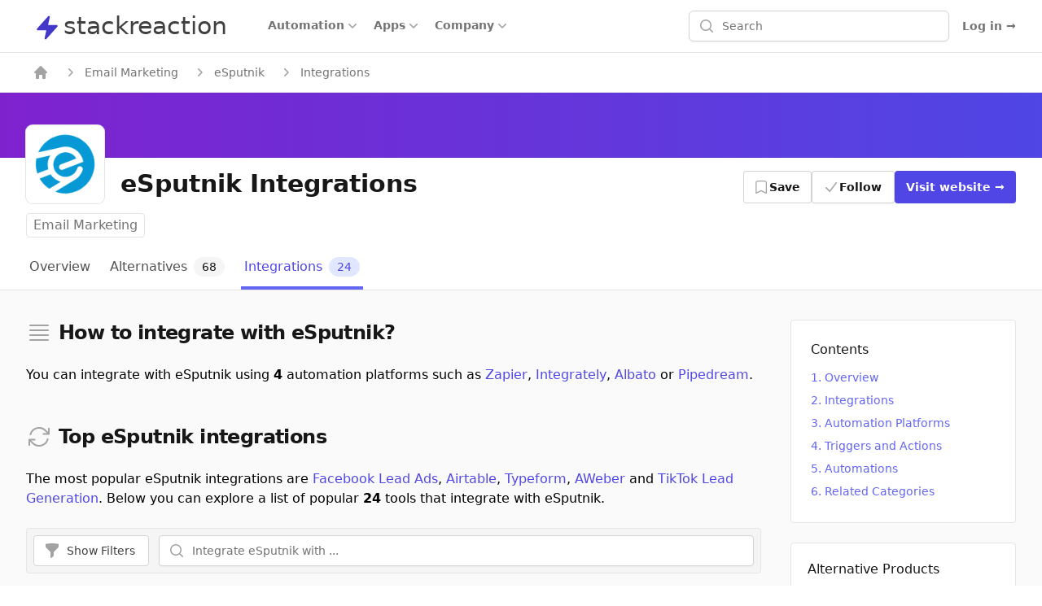

--- FILE ---
content_type: text/html; charset=utf-8
request_url: https://stackreaction.com/esputnik/integrations
body_size: 23620
content:
<!DOCTYPE html><html lang="en"><head><meta charSet="utf-8"/><meta name="viewport" content="width=device-width, initial-scale=1"/><link rel="preload" as="image" href="https://img.stackreaction.com/apps/logos/zapier_32.png"/><link rel="preload" as="image" href="https://img.stackreaction.com/apps/logos/pipedream_32.png"/><link rel="preload" as="image" href="https://img.stackreaction.com/apps/logos/integrately_32.png"/><link rel="preload" as="image" href="https://img.stackreaction.com/apps/logos/albato_32.png"/><link rel="preload" as="image" href="https://img.stackreaction.com/apps/logos/zapier_40.png"/><link rel="stylesheet" href="/_next/static/css/69c417a14635a68a.css" data-precedence="next"/><link rel="stylesheet" href="/_next/static/css/0dffb57325612553.css" data-precedence="next"/><link rel="preload" as="script" fetchPriority="low" href="/_next/static/chunks/webpack-a25bb98682271da9.js"/><script src="/_next/static/chunks/fd9d1056-9327a8d932d96e38.js" async=""></script><script src="/_next/static/chunks/7023-9ef7b334e68cf87c.js" async=""></script><script src="/_next/static/chunks/main-app-0d9d9a432c2a7d4f.js" async=""></script><script src="/_next/static/chunks/app/%5Blocale%5D/error-de74ee78becaccfa.js" async=""></script><script src="/_next/static/chunks/9728-09e5b87496ebf545.js" async=""></script><script src="/_next/static/chunks/2022-b4e833754f630470.js" async=""></script><script src="/_next/static/chunks/654-e950b6623b8f7c48.js" async=""></script><script src="/_next/static/chunks/8576-5dbd039d06345ee0.js" async=""></script><script src="/_next/static/chunks/998-53f49d85c204c252.js" async=""></script><script src="/_next/static/chunks/756-3b1a73e08d5a163e.js" async=""></script><script src="/_next/static/chunks/7770-ccc9bb3283d38b5b.js" async=""></script><script src="/_next/static/chunks/8981-60bb643268c6a4c2.js" async=""></script><script src="/_next/static/chunks/3591-050c995746bc8118.js" async=""></script><script src="/_next/static/chunks/8963-96b8700392b19ce9.js" async=""></script><script src="/_next/static/chunks/2756-450a409f85e43f7b.js" async=""></script><script src="/_next/static/chunks/app/%5Blocale%5D/(application)/(home)/layout-7235bfa144cda283.js" async=""></script><script src="/_next/static/chunks/23-c450166cbb0c5d5d.js" async=""></script><script src="/_next/static/chunks/app/%5Blocale%5D/(application)/layout-110ec98da5caaf15.js" async=""></script><script src="/_next/static/chunks/8472-0c4773ee83a8a07b.js" async=""></script><script src="/_next/static/chunks/9343-54522e0837b0b36a.js" async=""></script><script src="/_next/static/chunks/231-b3c0b5b0252329e7.js" async=""></script><script src="/_next/static/chunks/8173-4848156095cc9dc8.js" async=""></script><script src="/_next/static/chunks/164-265c759be312bff2.js" async=""></script><script src="/_next/static/chunks/3952-799290ad2ec33414.js" async=""></script><script src="/_next/static/chunks/app/%5Blocale%5D/(application)/(main)/%5Buniversal_slug%5D/integrations/page-77d0d0a55ff4096f.js" async=""></script><title>eSputnik Integration &amp; Workflow Automation 2026 - StackReaction</title><meta name="description" content="View a full list of eSputnik integrations. Learn How to Connect eSputnik and 2038 other apps using Zapier, Integrately, Albato or Pipedream."/><link rel="author" href="https://stackreaction.com/@alextro"/><meta name="author" content="Alex Tro"/><meta name="category" content="technology"/><link rel="canonical" href="https://stackreaction.com/esputnik/integrations"/><meta property="og:title" content="eSputnik Integration &amp; Workflow Automation 2026 - StackReaction"/><meta property="og:description" content="View a full list of eSputnik integrations. Learn How to Connect eSputnik and 2038 other apps using Zapier, Integrately, Albato or Pipedream."/><meta property="og:url" content="https://stackreaction.com/esputnik/integrations"/><meta property="og:locale" content="en"/><meta property="og:image" content="https://img.stackreaction.com/apps/connections/esputnik.png"/><meta property="og:image:width" content="1200"/><meta property="og:image:height" content="600"/><meta property="og:image:alt" content="eSputnik Integrations"/><meta property="og:type" content="website"/><meta name="twitter:card" content="summary_large_image"/><meta name="twitter:creator" content="@stackreaction"/><meta name="twitter:title" content="eSputnik Integration &amp; Workflow Automation 2026 - StackReaction"/><meta name="twitter:description" content="View a full list of eSputnik integrations. Learn How to Connect eSputnik and 2038 other apps using Zapier, Integrately, Albato or Pipedream."/><meta name="twitter:image" content="https://img.stackreaction.com/apps/connections/esputnik.png"/><link rel="shortcut icon" href="/img/logo/favicon.ico"/><link rel="icon" href="/img/logo/favicon.ico"/><link rel="icon" href="/img/logo/logo-16px.png" sizes="16x16" type="image/png"/><link rel="icon" href="/img/logo/logo-32px.png" sizes="32x32" type="image/png"/><link rel="icon" href="/img/logo/logo-48px.png" sizes="48x48" type="image/png"/><link rel="icon" href="/img/logo/logo-120px.png" sizes="120x120" type="image/png"/><link rel="icon" href="/img/logo/logo-180px.png" sizes="180x180" type="image/png"/><link rel="icon" href="/img/logo/logo-192px.png" sizes="192x192" type="image/png"/><link rel="apple-touch-icon" href="/img/logo/logo-180px.png" sizes="180x180" type="image/png"/><script src="/_next/static/chunks/polyfills-78c92fac7aa8fdd8.js" noModule=""></script></head><body class="font-sans antialiased"><div><div class="min-h-screen"><div class="Toastify"></div><nav class="relative isolate z-10 bg-white border-b border-gray-200"><div class="mx-auto max-w-7xl px-0 sm:px-4 lg:px-8"><div class="flex h-16 justify-between sm:items-stretch"><div class="flex px-2 lg:px-0"><div class="flex flex-shrink-0 items-center px-1.5"><a href="/" class="p-0 focus:outline-none space-x-0.5"><span class="sr-only">stackreaction</span><span class="inline  pl-0.5 text-3xl text-gray-700"><svg xmlns="http://www.w3.org/2000/svg" viewBox="0 0 20 20" fill="currentColor" aria-hidden="true" data-slot="icon" class="text-crisp-700 inline h-8 w-8"><path d="M11.983 1.907a.75.75 0 0 0-1.292-.657l-8.5 9.5A.75.75 0 0 0 2.75 12h6.572l-1.305 6.093a.75.75 0 0 0 1.292.657l8.5-9.5A.75.75 0 0 0 17.25 8h-6.572l1.305-6.093Z"></path></svg></span><span class="inline pl-0.5 text-3xl text-gray-700">stackreaction</span></a></div><div class="hidden lg:flex lg:ml-9 lg:gap-x-9"><div class="inline-flex items-center border-b-2 border-transparent hover:border-crisp-500 hover:text-gray-700" data-headlessui-state=""><button class="hover:bg-gray-100  flex items-center gap-x-1 text-sm font-semibold text-gray-500 hover:text-gray-700 rounded px-2 py-1 outline-none" type="button" aria-expanded="false" data-headlessui-state=""><span>Automation</span><svg xmlns="http://www.w3.org/2000/svg" viewBox="0 0 20 20" fill="currentColor" aria-hidden="true" data-slot="icon" class="h-5 w-5 flex-none text-gray-400"><path fill-rule="evenodd" d="M5.22 8.22a.75.75 0 0 1 1.06 0L10 11.94l3.72-3.72a.75.75 0 1 1 1.06 1.06l-4.25 4.25a.75.75 0 0 1-1.06 0L5.22 9.28a.75.75 0 0 1 0-1.06Z" clip-rule="evenodd"></path></svg></button></div><div class="inline-flex items-center border-b-2 border-transparent hover:border-crisp-500 hover:text-gray-700" data-headlessui-state=""><button class="hover:bg-gray-100  flex items-center gap-x-1 text-sm font-semibold text-gray-500 hover:text-gray-700 rounded px-2 py-1 outline-none" type="button" aria-expanded="false" data-headlessui-state=""><span>Apps</span><svg xmlns="http://www.w3.org/2000/svg" viewBox="0 0 20 20" fill="currentColor" aria-hidden="true" data-slot="icon" class="h-5 w-5 flex-none text-gray-400"><path fill-rule="evenodd" d="M5.22 8.22a.75.75 0 0 1 1.06 0L10 11.94l3.72-3.72a.75.75 0 1 1 1.06 1.06l-4.25 4.25a.75.75 0 0 1-1.06 0L5.22 9.28a.75.75 0 0 1 0-1.06Z" clip-rule="evenodd"></path></svg></button></div><div class="inline-flex items-center border-b-2 border-transparent hover:border-crisp-500 hover:text-gray-700" data-headlessui-state=""><button class="hover:bg-gray-100  flex items-center gap-x-1 text-sm font-semibold text-gray-500 hover:text-gray-700 rounded px-2 py-1 outline-none" type="button" aria-expanded="false" data-headlessui-state="">Company<svg xmlns="http://www.w3.org/2000/svg" viewBox="0 0 20 20" fill="currentColor" aria-hidden="true" data-slot="icon" class="h-5 w-5 flex-none text-gray-400"><path fill-rule="evenodd" d="M5.22 8.22a.75.75 0 0 1 1.06 0L10 11.94l3.72-3.72a.75.75 0 1 1 1.06 1.06l-4.25 4.25a.75.75 0 0 1-1.06 0L5.22 9.28a.75.75 0 0 1 0-1.06Z" clip-rule="evenodd"></path></svg></button></div></div><div style="position:fixed;top:1px;left:1px;width:1px;height:0;padding:0;margin:-1px;overflow:hidden;clip:rect(0, 0, 0, 0);white-space:nowrap;border-width:0;display:none"></div></div><div class="flex-1 flex items-center justify-center px-0 lg:ml-6 lg:justify-end"><div class="max-w-lg w-full lg:max-w-xs relative"><div class="min-w-0 flex-1"><label for="search" class="sr-only">Search</label><div class="flex "><div class="hidden sm:block relative flex items-stretch flex-grow focus-within:z-10"><div class="absolute inset-y-0 left-0 pl-3 flex items-center pointer-events-none"><svg xmlns="http://www.w3.org/2000/svg" viewBox="0 0 20 20" fill="currentColor" aria-hidden="true" data-slot="icon" class="h-5 w-5 text-gray-400"><path fill-rule="evenodd" d="M9 3.5a5.5 5.5 0 1 0 0 11 5.5 5.5 0 0 0 0-11ZM2 9a7 7 0 1 1 12.452 4.391l3.328 3.329a.75.75 0 1 1-1.06 1.06l-3.329-3.328A7 7 0 0 1 2 9Z" clip-rule="evenodd"></path></svg></div><input id="search" class="block w-full pl-10 pr-3 py-2 border border-gray-300 rounded-md leading-5 bg-white shadow-sm placeholder-gray-500 focus:outline-none focus:placeholder-gray-400 focus:ring-1 focus:ring-crisp-600 focus:border-crisp-600 sm:text-sm" placeholder="Search" name="search" value=""/></div><button class="sm:hidden ml-auto flex-shrink-0 bg-white px-3 py-3 text-gray-400  hover:text-gray-500 focus:outline-none focus:ring-2 focus:ring-offset-2 focus:ring-crisp-500"><span class="sr-only">Search</span><svg xmlns="http://www.w3.org/2000/svg" viewBox="0 0 20 20" fill="currentColor" aria-hidden="true" data-slot="icon" class="h-6 w-6"><path fill-rule="evenodd" d="M9 3.5a5.5 5.5 0 1 0 0 11 5.5 5.5 0 0 0 0-11ZM2 9a7 7 0 1 1 12.452 4.391l3.328 3.329a.75.75 0 1 1-1.06 1.06l-3.329-3.328A7 7 0 0 1 2 9Z" clip-rule="evenodd"></path></svg></button></div></div><div class="text-sm z-10  mt-16 bg-white  overflow-auto rounded-md  max-h-56 absolute inset-x-0 top-0 border-gray-200"><ul class="w-full"></ul><ul class="w-full"></ul></div></div></div><div class="flex items-center lg:hidden"><button type="button" class="inline-flex items-center justify-center rounded-md p-3 text-gray-700"><span class="sr-only">Open main menu</span><svg xmlns="http://www.w3.org/2000/svg" fill="none" viewBox="0 0 24 24" stroke-width="1.5" stroke="currentColor" aria-hidden="true" data-slot="icon" class="h-6 w-6"><path stroke-linecap="round" stroke-linejoin="round" d="M3.75 6.75h16.5M3.75 12h16.5m-16.5 5.25h16.5"></path></svg></button></div><div class="hidden lg:ml-4 lg:flex lg:items-center"><div class="hidden lg:flex lg:flex-1 lg:justify-end"><a href="/earlyaccess" class="text-sm font-semibold leading-6 text-gray-500 hover:text-crisp-500">Log in <span aria-hidden="true">→</span></a></div></div></div></div><div style="position:fixed;top:1px;left:1px;width:1px;height:0;padding:0;margin:-1px;overflow:hidden;clip:rect(0, 0, 0, 0);white-space:nowrap;border-width:0;display:none"></div></nav><div><script type="application/ld+json">{"@context":"https://schema.org","@type":"BreadcrumbList","itemListElement":[{"@type":"ListItem","position":1,"name":"home","item":"https://stackreaction.com/"},{"@type":"ListItem","position":2,"name":"Email Marketing","item":"https://stackreaction.com/email-marketing"},{"@type":"ListItem","position":3,"name":"eSputnik","item":"https://stackreaction.com/esputnik"},{"@type":"ListItem","position":4,"name":"Integrations","item":"https://stackreaction.com/esputnik/integrations"}]}</script><div class="border-b border-gray-200"><nav class="flex py-0 mx-auto max-w-7xl px-6 xl:px-8" aria-label="Breadcrumb"><ol class="hidden sm:flex items-center space-x-2 truncate "><li><div class="flex items-center"><a href="/" aria-label="home" class="px-2 py-3.5 text-sm font-medium text-gray-500 hover:text-gray-700"><svg xmlns="http://www.w3.org/2000/svg" viewBox="0 0 20 20" fill="currentColor" aria-hidden="true" data-slot="icon" class="flex-shrink-0 h-5 w-5 text-gray-400"><path fill-rule="evenodd" d="M9.293 2.293a1 1 0 0 1 1.414 0l7 7A1 1 0 0 1 17 11h-1v6a1 1 0 0 1-1 1h-2a1 1 0 0 1-1-1v-3a1 1 0 0 0-1-1H9a1 1 0 0 0-1 1v3a1 1 0 0 1-1 1H5a1 1 0 0 1-1-1v-6H3a1 1 0 0 1-.707-1.707l7-7Z" clip-rule="evenodd"></path></svg></a></div></li><li><div class="flex items-center"><svg xmlns="http://www.w3.org/2000/svg" viewBox="0 0 20 20" fill="currentColor" aria-hidden="true" data-slot="icon" class="flex-shrink-0 h-5 w-5 text-gray-400"><path fill-rule="evenodd" d="M8.22 5.22a.75.75 0 0 1 1.06 0l4.25 4.25a.75.75 0 0 1 0 1.06l-4.25 4.25a.75.75 0 0 1-1.06-1.06L11.94 10 8.22 6.28a.75.75 0 0 1 0-1.06Z" clip-rule="evenodd"></path></svg><a href="/email-marketing" aria-label="Email Marketing" class="px-2 py-3.5 text-sm font-medium text-gray-500 hover:text-gray-700">Email Marketing</a></div></li><li><div class="flex items-center"><svg xmlns="http://www.w3.org/2000/svg" viewBox="0 0 20 20" fill="currentColor" aria-hidden="true" data-slot="icon" class="flex-shrink-0 h-5 w-5 text-gray-400"><path fill-rule="evenodd" d="M8.22 5.22a.75.75 0 0 1 1.06 0l4.25 4.25a.75.75 0 0 1 0 1.06l-4.25 4.25a.75.75 0 0 1-1.06-1.06L11.94 10 8.22 6.28a.75.75 0 0 1 0-1.06Z" clip-rule="evenodd"></path></svg><a href="/esputnik" aria-label="eSputnik" class="px-2 py-3.5 text-sm font-medium text-gray-500 hover:text-gray-700">eSputnik</a></div></li><li><div class="flex items-center"><svg xmlns="http://www.w3.org/2000/svg" viewBox="0 0 20 20" fill="currentColor" aria-hidden="true" data-slot="icon" class="flex-shrink-0 h-5 w-5 text-gray-400"><path fill-rule="evenodd" d="M8.22 5.22a.75.75 0 0 1 1.06 0l4.25 4.25a.75.75 0 0 1 0 1.06l-4.25 4.25a.75.75 0 0 1-1.06-1.06L11.94 10 8.22 6.28a.75.75 0 0 1 0-1.06Z" clip-rule="evenodd"></path></svg><span class="px-2 py-3.5 text-sm font-medium text-gray-500">Integrations</span></div></li></ol><div class="flex sm:hidden"><a href="/esputnik" class="group inline-flex py-3.5 space-x-3 text-sm font-medium text-gray-500 hover:text-gray-700"><svg xmlns="http://www.w3.org/2000/svg" viewBox="0 0 20 20" fill="currentColor" aria-hidden="true" data-slot="icon" class="flex-shrink-0 h-5 w-5 text-gray-400 group-hover:text-gray-600"><path fill-rule="evenodd" d="M18 10a.75.75 0 0 1-.75.75H4.66l2.1 1.95a.75.75 0 1 1-1.02 1.1l-3.5-3.25a.75.75 0 0 1 0-1.1l3.5-3.25a.75.75 0 1 1 1.02 1.1l-2.1 1.95h12.59A.75.75 0 0 1 18 10Z" clip-rule="evenodd"></path></svg><span>eSputnik</span></a></div></nav></div><div class="bg-gradient-to-r from-purple-700 to-crisp-600 h-20  w-full object-cover"></div><article><header class="border-b border-gray-200"><div class="max-w-7xl mx-auto px-4 sm:px-6 lg:px-8"><div class=" text-center sm:text-left space-y-3"><div class="-mt-10  sm:flex sm:items-end sm:space-x-5  "><div class="sm:flex "><div class="h-24 w-24 bg-white rounded-lg p-2 ring-1 ring-gray-200 mx-auto"><img src="https://img.stackreaction.com/apps/logos/esputnik_192.png" alt="eSputnik" title="eSputnik" class="h-20 w-20 text-5xl text-white" width="192" height="192" loading="lazy"/></div></div><div class="mt-6 flex-auto sm:flex-1 sm:min-w-0 sm:flex sm:items-center sm:justify-end sm:space-x-6"><div class=" mt-6 min-w-0 flex-1"><h1 class="text-3xl font-bold text-gray-900 lg:truncate ">eSputnik Integrations</h1></div><div class="mt-8"><div class="mx-0  grid grid-cols-3 sm:flex gap-3"><button type="button" class="inline-flex items-center gap-x-2 rounded bg-transparent py-2.5 px-3.5 text-sm font-semibold text-gray-900 hover:text-crisp-500 ring-1 ring-inset ring-gray-300"><svg xmlns="http://www.w3.org/2000/svg" fill="none" viewBox="0 0 24 24" stroke-width="1.5" stroke="currentColor" aria-hidden="true" data-slot="icon" class="-ml-0.5 h-5 w-5 text-gray-400"><path stroke-linecap="round" stroke-linejoin="round" d="M17.593 3.322c1.1.128 1.907 1.077 1.907 2.185V21L12 17.25 4.5 21V5.507c0-1.108.806-2.057 1.907-2.185a48.507 48.507 0 0 1 11.186 0Z"></path></svg>Save</button><button type="button" class="inline-flex items-center gap-x-1 rounded bg-white py-2.5 px-4 text-sm font-semibold text-gray-900 shadow-sm hover:ring-crisp-500 ring-1 ring-inset ring-gray-300"><svg xmlns="http://www.w3.org/2000/svg" viewBox="0 0 20 20" fill="currentColor" aria-hidden="true" data-slot="icon" class="-ml-0.5 h-5 w-5 text-gray-400"><path fill-rule="evenodd" d="M16.704 4.153a.75.75 0 0 1 .143 1.052l-8 10.5a.75.75 0 0 1-1.127.075l-4.5-4.5a.75.75 0 0 1 1.06-1.06l3.894 3.893 7.48-9.817a.75.75 0 0 1 1.05-.143Z" clip-rule="evenodd"></path></svg>Follow</button><a href="https://esputnik.com/en?ref=stackreaction" target="_bkank" class="rounded bg-crisp-600 py-2.5 px-3.5 text-sm font-semibold text-white shadow-sm hover:bg-crisp-500 focus-visible:outline focus-visible:outline-2 focus-visible:outline-offset-2 focus-visible:outline-crisp-600">Visit <span class="hidden lg:inline">website</span> <span aria-hidden="true">→</span></a></div></div></div></div><div class="space-y-3"><div class="flex items-center text-gray-500 "><a href="/email-marketing" class="mx-auto sm:mx-0 px-2 py-0.5 rounded font-medium bg-white text-gray-500 border border-gray-200">Email Marketing</a></div></div><nav class="mx-auto -mb-px flex md:block overflow-x-auto space-x-4 scrollbar-hide" aria-label="Tabs"><a href="/esputnik" class="border-transparent text-gray-600 hover:text-gray-600 hover:border-crisp-500 group inline-flex items-center py-3 px-1 border-b-4 font-medium text-base hover:text-crisp-500"><span>Overview</span></a><a href="/esputnik/alternatives" class="border-transparent text-gray-600 hover:text-gray-600 hover:border-crisp-500 group inline-flex items-center py-3 px-1 border-b-4 font-medium text-base hover:text-crisp-500"><span>Alternatives</span><span class="bg-gray-100 text-gray-900 ml-2 py-0.5 px-2.5 rounded-full text-sm font-medium">68</span></a><a href="/esputnik/integrations" class="border-crisp-500 text-crisp-600 group inline-flex items-center py-3 px-1 border-b-4 font-medium text-base hover:text-crisp-500" aria-current="page"><span>Integrations</span><span class="bg-crisp-100 text-crisp-600 ml-2 py-0.5 px-2.5 rounded-full text-sm font-medium">24</span></a></nav></div></div></header><div class="bg-gray-50 py-9"><div class="max-w-7xl mx-auto px-4 sm:px-6 lg:px-8  grid grid-cols-1 lg:grid-cols-12 gap-9"><main class="col-span-1 lg:col-span-9 space-y-6"><div class="space-y-12"><div class="space-y-6"><div class=""><div id="overview" class="h-0"></div><div class="flex items-center"><div class="flex-shrink-0"><svg xmlns="http://www.w3.org/2000/svg" fill="none" viewBox="0 0 24 24" stroke-width="1.5" stroke="currentColor" aria-hidden="true" data-slot="icon" class="h-8 w-8 text-gray-400"><path stroke-linecap="round" stroke-linejoin="round" d="M3.75 5.25h16.5m-16.5 4.5h16.5m-16.5 4.5h16.5m-16.5 4.5h16.5"></path></svg></div><div class="flex-1 ml-2"><h2 class="text-2xl font-semibold tracking-tight text-gray-900">How to integrate with eSputnik?</h2></div></div></div><div class="space-y-3"><p>You can integrate with eSputnik using <strong>4</strong> automation platforms such as <a href="/zapier" class="text-crisp-600 font-medium hover:underline">Zapier</a>, <a href="/integrately" class="text-crisp-600 font-medium hover:underline">Integrately</a>, <a href="/albato" class="text-crisp-600 font-medium hover:underline">Albato</a> or <a href="/pipedream" class="text-crisp-600 font-medium hover:underline">Pipedream</a>.</p></div></div><div class="space-y-6"><div class=""><div id="integrations" class="h-0"></div><div class="flex items-center"><div class="flex-shrink-0"><svg xmlns="http://www.w3.org/2000/svg" fill="none" viewBox="0 0 24 24" stroke-width="1.5" stroke="currentColor" aria-hidden="true" data-slot="icon" class="h-8 w-8 text-gray-400"><path stroke-linecap="round" stroke-linejoin="round" d="M16.023 9.348h4.992v-.001M2.985 19.644v-4.992m0 0h4.992m-4.993 0 3.181 3.183a8.25 8.25 0 0 0 13.803-3.7M4.031 9.865a8.25 8.25 0 0 1 13.803-3.7l3.181 3.182m0-4.991v4.99"></path></svg></div><div class="flex-1 ml-2"><h2 class="text-2xl font-semibold tracking-tight text-gray-900">Top eSputnik integrations</h2></div></div></div><div class="space-y-6"><div class="space-y-3"><p>The most popular eSputnik integrations are <a href="/facebook-lead-ads" class="text-crisp-600 font-medium hover:underline">Facebook Lead Ads</a>, <a href="/airtable" class="text-crisp-600 font-medium hover:underline">Airtable</a>, <a href="/typeform" class="text-crisp-600 font-medium hover:underline">Typeform</a>, <a href="/aweber" class="text-crisp-600 font-medium hover:underline">AWeber</a> and <a href="/tiktok-lead-generation" class="text-crisp-600 font-medium hover:underline">TikTok Lead Generation</a>.<!-- --> <!-- -->Below you can explore a list of popular <strong>24</strong> tools that integrate with eSputnik.</p></div><div class=" border-gray-200 rounded bg-gray-100 border"><div class="p-2 space-x-3 flex items-center justify-between "><div class="flex"><button type="button" class="relative inline-flex items-center px-4 py-2                 rounded border border-gray-300 bg-white text-sm font-medium text-gray-700 hover:bg-gray-50                 focus:outline-none"><svg xmlns="http://www.w3.org/2000/svg" viewBox="0 0 20 20" fill="currentColor" aria-hidden="true" data-slot="icon" class="-ml-1 mr-2 h-5 w-5 text-gray-400"><path fill-rule="evenodd" d="M2.628 1.601C5.028 1.206 7.49 1 10 1s4.973.206 7.372.601a.75.75 0 0 1 .628.74v2.288a2.25 2.25 0 0 1-.659 1.59l-4.682 4.683a2.25 2.25 0 0 0-.659 1.59v3.037c0 .684-.31 1.33-.844 1.757l-1.937 1.55A.75.75 0 0 1 8 18.25v-5.757a2.25 2.25 0 0 0-.659-1.591L2.659 6.22A2.25 2.25 0 0 1 2 4.629V2.34a.75.75 0 0 1 .628-.74Z" clip-rule="evenodd"></path></svg><span>Show</span> <span class="hidden sm:flex">Filters</span></button></div><div class="min-w-0 flex-1"><div class=" relative flex items-stretch flex-grow"><div class="absolute inset-y-0 left-0 pl-3 flex items-center pointer-events-none"><svg xmlns="http://www.w3.org/2000/svg" viewBox="0 0 20 20" fill="currentColor" aria-hidden="true" data-slot="icon" class="h-5 w-5 text-gray-400"><path fill-rule="evenodd" d="M9 3.5a5.5 5.5 0 1 0 0 11 5.5 5.5 0 0 0 0-11ZM2 9a7 7 0 1 1 12.452 4.391l3.328 3.329a.75.75 0 1 1-1.06 1.06l-3.329-3.328A7 7 0 0 1 2 9Z" clip-rule="evenodd"></path></svg></div><input id="search_app_connections" class="block w-full pl-10 pr-3 py-2 text-sm border border-gray-300 rounded leading-5 bg-white shadow-sm placeholder-gray-500  focus:outline-none focus:placeholder-gray-400 focus:ring-1 focus:ring-crisp-600 focus:border-crisp-600 " placeholder="Integrate eSputnik with ..." name="search_app_connections"/></div></div></div><div class="hidden"><div class=""><div class="max-w-7xl mx-auto py-2 px-3 sm:flex"><div class="mt-2 sm:mt-0"><div class=" flex flex-wrap items-center"><button class="bg-white text-gray-900 m-1 inline-flex rounded-full border border-gray-200 items-center py-1.5 pl-3 pr-2 text-sm font-medium"><span>All Categories</span><span class="bg-gray-100 text-gray-800 mx-1.5 inline-flex items-center px-1.5 py-0.5 rounded-full text-xs font-normal">24</span></button><button class="bg-white text-gray-900 m-1 inline-flex rounded-full border border-gray-200 items-center py-1.5 pl-3 pr-2 text-sm font-medium"><span>Advertising</span><span class="bg-gray-100 text-gray-800 mx-1.5 inline-flex items-center px-1.5 py-0.5 rounded-full text-xs font-normal">3</span></button><button class="bg-white text-gray-900 m-1 inline-flex rounded-full border border-gray-200 items-center py-1.5 pl-3 pr-2 text-sm font-medium"><span>Form Builders</span><span class="bg-gray-100 text-gray-800 mx-1.5 inline-flex items-center px-1.5 py-0.5 rounded-full text-xs font-normal">3</span></button><button class="bg-white text-gray-900 m-1 inline-flex rounded-full border border-gray-200 items-center py-1.5 pl-3 pr-2 text-sm font-medium"><span>Spreadsheets</span><span class="bg-gray-100 text-gray-800 mx-1.5 inline-flex items-center px-1.5 py-0.5 rounded-full text-xs font-normal">2</span></button><button class="m-1 bg-white hover:bg-crisp-200 text-gray-900 inline-flex rounded-full border border-gray-200 items-center py-1.5 pl-3 pr-2 text-sm font-medium"><span>Show More ...</span><span class="bg-gray-100 text-gray-800 mx-1.5 inline-flex items-center px-1.5 py-0.5 rounded-full text-xs font-normal">15<!-- --> left</span></button></div></div></div></div><div class=""><div class="max-w-7xl mx-auto py-2 px-3 sm:flex"><div class="mt-2 sm:mt-0"><div class=" flex flex-wrap items-center"><button class="bg-white text-gray-900 m-1 inline-flex rounded-full border border-gray-200 items-center py-1.5 pl-3 pr-2 text-sm font-medium"><span>All Platforms</span><span class="bg-gray-100 text-gray-800 mx-1.5 inline-flex items-center px-1.5 py-0.5 rounded-full text-xs font-normal">24</span></button><button class="bg-white text-gray-900 m-1 inline-flex rounded-full border border-gray-200 items-center py-1.5 pl-3 pr-2 text-sm font-medium"><span>Zapier</span><span class="bg-gray-100 text-gray-800 mx-1.5 inline-flex items-center px-1.5 py-0.5 rounded-full text-xs font-normal">23</span></button><button class="bg-white text-gray-900 m-1 inline-flex rounded-full border border-gray-200 items-center py-1.5 pl-3 pr-2 text-sm font-medium"><span>Pipedream</span><span class="bg-gray-100 text-gray-800 mx-1.5 inline-flex items-center px-1.5 py-0.5 rounded-full text-xs font-normal">23</span></button><button class="bg-white text-gray-900 m-1 inline-flex rounded-full border border-gray-200 items-center py-1.5 pl-3 pr-2 text-sm font-medium"><span>Integrately</span><span class="bg-gray-100 text-gray-800 mx-1.5 inline-flex items-center px-1.5 py-0.5 rounded-full text-xs font-normal">20</span></button><button class="m-1 bg-white hover:bg-crisp-200 text-gray-900 inline-flex rounded-full border border-gray-200 items-center py-1.5 pl-3 pr-2 text-sm font-medium"><span>Show More ...</span><span class="bg-gray-100 text-gray-800 mx-1.5 inline-flex items-center px-1.5 py-0.5 rounded-full text-xs font-normal">1<!-- --> left</span></button></div></div></div></div></div></div><div><div class="border border-gray-200 rounded bg-white"><div class="border-b border-gray-200 px-4 py-5 sm:px-6"><div class="-ml-4 -mt-4 flex flex-wrap items-center justify-between sm:flex-nowrap"><div class="ml-4 mt-4"><div class="flex items-center space-x-3"><div class="flex-shrink-0"><a href="/facebook-lead-ads"><img src="https://img.stackreaction.com/apps/logos/facebook-lead-ads_48.png" alt="Facebook Lead Ads" title="Facebook Lead Ads" class="h-12 w-12 rounded" width="48" height="48" loading="lazy"/></a></div><div class=""><h2 class="inline text-base font-semibold leading-6 text-gray-900"><a href="/esputnik/integrations/facebook-lead-ads">Facebook Lead Ads</a></h2><p class="text-sm text-gray-500">Advertising</p></div></div></div><div class="ml-4 mt-4 flex flex-shrink-0"><button type="button" aria-label="Save" disabled="" class="relative inline-flex items-center rounded bg-white px-3 py-2 text-sm font-semibold text-gray-900 shadow-sm ring-1 ring-inset ring-gray-300 hover:bg-gray-50"><svg xmlns="http://www.w3.org/2000/svg" fill="none" viewBox="0 0 24 24" stroke-width="1.5" stroke="currentColor" aria-hidden="true" data-slot="icon" class=" h-5 w-5 text-gray-400"><path stroke-linecap="round" stroke-linejoin="round" d="M17.593 3.322c1.1.128 1.907 1.077 1.907 2.185V21L12 17.25 4.5 21V5.507c0-1.108.806-2.057 1.907-2.185a48.507 48.507 0 0 1 11.186 0Z"></path></svg></button><a href="/esputnik/integrations/facebook-lead-ads" class="relative ml-3 inline-flex items-center rounded bg-white px-3 py-2 text-sm font-semibold text-gray-900 shadow-sm ring-1 ring-inset ring-gray-300 hover:bg-gray-50"><svg xmlns="http://www.w3.org/2000/svg" fill="none" viewBox="0 0 24 24" stroke-width="1.5" stroke="currentColor" aria-hidden="true" data-slot="icon" class="-ml-0.5 mr-1.5 h-5 w-5 text-gray-400"><path stroke-linecap="round" stroke-linejoin="round" d="M16.023 9.348h4.992v-.001M2.985 19.644v-4.992m0 0h4.992m-4.993 0 3.181 3.183a8.25 8.25 0 0 0 13.803-3.7M4.031 9.865a8.25 8.25 0 0 1 13.803-3.7l3.181 3.182m0-4.991v4.99"></path></svg><span>View Integration</span></a><a href="/facebook-lead-ads" class="relative ml-3 inline-flex items-center rounded bg-white px-3 py-2 text-sm font-semibold text-gray-900 shadow-sm ring-1 ring-inset ring-gray-300 hover:bg-gray-50"><span>View Profile</span></a></div></div></div><div class="px-4 sm:px-6 py-3 text-sm"><div class="flex flex-wrap gap-x-3 "><a href="/facebook-lead-ads/alternatives" class="group space-x-1 text-gray-500 py-3"><span class="font-semibold  text-crisp-600">4</span><span class="group-hover:underline">alternatives</span></a><a href="/facebook-lead-ads/integrations" class="group space-x-1 text-gray-500 py-3"><span class="font-semibold  text-crisp-600">6</span><span class="group-hover:underline">workflow automation platforms supported</span></a></div></div></div></div><div><div class="border border-gray-200 rounded bg-white"><div class="border-b border-gray-200 px-4 py-5 sm:px-6"><div class="-ml-4 -mt-4 flex flex-wrap items-center justify-between sm:flex-nowrap"><div class="ml-4 mt-4"><div class="flex items-center space-x-3"><div class="flex-shrink-0"><a href="/airtable"><img src="https://img.stackreaction.com/apps/logos/airtable_48.png" alt="Airtable" title="Airtable" class="h-12 w-12 rounded" width="48" height="48" loading="lazy"/></a></div><div class=""><h2 class="inline text-base font-semibold leading-6 text-gray-900"><a href="/esputnik/integrations/airtable">Airtable</a></h2><p class="text-sm text-gray-500">Spreadsheets</p></div></div></div><div class="ml-4 mt-4 flex flex-shrink-0"><button type="button" aria-label="Save" disabled="" class="relative inline-flex items-center rounded bg-white px-3 py-2 text-sm font-semibold text-gray-900 shadow-sm ring-1 ring-inset ring-gray-300 hover:bg-gray-50"><svg xmlns="http://www.w3.org/2000/svg" fill="none" viewBox="0 0 24 24" stroke-width="1.5" stroke="currentColor" aria-hidden="true" data-slot="icon" class=" h-5 w-5 text-gray-400"><path stroke-linecap="round" stroke-linejoin="round" d="M17.593 3.322c1.1.128 1.907 1.077 1.907 2.185V21L12 17.25 4.5 21V5.507c0-1.108.806-2.057 1.907-2.185a48.507 48.507 0 0 1 11.186 0Z"></path></svg></button><a href="/esputnik/integrations/airtable" class="relative ml-3 inline-flex items-center rounded bg-white px-3 py-2 text-sm font-semibold text-gray-900 shadow-sm ring-1 ring-inset ring-gray-300 hover:bg-gray-50"><svg xmlns="http://www.w3.org/2000/svg" fill="none" viewBox="0 0 24 24" stroke-width="1.5" stroke="currentColor" aria-hidden="true" data-slot="icon" class="-ml-0.5 mr-1.5 h-5 w-5 text-gray-400"><path stroke-linecap="round" stroke-linejoin="round" d="M16.023 9.348h4.992v-.001M2.985 19.644v-4.992m0 0h4.992m-4.993 0 3.181 3.183a8.25 8.25 0 0 0 13.803-3.7M4.031 9.865a8.25 8.25 0 0 1 13.803-3.7l3.181 3.182m0-4.991v4.99"></path></svg><span>View Integration</span></a><a href="/airtable" class="relative ml-3 inline-flex items-center rounded bg-white px-3 py-2 text-sm font-semibold text-gray-900 shadow-sm ring-1 ring-inset ring-gray-300 hover:bg-gray-50"><span>View Profile</span></a></div></div></div><div class="px-4 sm:px-6 py-3 text-sm"><div class="flex flex-wrap gap-x-3 "><a href="/airtable/alternatives" class="group space-x-1 text-gray-500 py-3"><span class="font-semibold  text-crisp-600">79</span><span class="group-hover:underline">alternatives</span></a><a href="/airtable/integrations" class="group space-x-1 text-gray-500 py-3"><span class="font-semibold  text-crisp-600">12</span><span class="group-hover:underline">workflow automation platforms supported</span></a></div></div></div></div><div><div class="border border-gray-200 rounded bg-white"><div class="border-b border-gray-200 px-4 py-5 sm:px-6"><div class="-ml-4 -mt-4 flex flex-wrap items-center justify-between sm:flex-nowrap"><div class="ml-4 mt-4"><div class="flex items-center space-x-3"><div class="flex-shrink-0"><a href="/typeform"><img src="https://img.stackreaction.com/apps/logos/typeform_48.png" alt="Typeform" title="Typeform" class="h-12 w-12 rounded" width="48" height="48" loading="lazy"/></a></div><div class=""><h2 class="inline text-base font-semibold leading-6 text-gray-900"><a href="/esputnik/integrations/typeform">Typeform</a></h2><p class="text-sm text-gray-500">Form Builders</p></div></div></div><div class="ml-4 mt-4 flex flex-shrink-0"><button type="button" aria-label="Save" disabled="" class="relative inline-flex items-center rounded bg-white px-3 py-2 text-sm font-semibold text-gray-900 shadow-sm ring-1 ring-inset ring-gray-300 hover:bg-gray-50"><svg xmlns="http://www.w3.org/2000/svg" fill="none" viewBox="0 0 24 24" stroke-width="1.5" stroke="currentColor" aria-hidden="true" data-slot="icon" class=" h-5 w-5 text-gray-400"><path stroke-linecap="round" stroke-linejoin="round" d="M17.593 3.322c1.1.128 1.907 1.077 1.907 2.185V21L12 17.25 4.5 21V5.507c0-1.108.806-2.057 1.907-2.185a48.507 48.507 0 0 1 11.186 0Z"></path></svg></button><a href="/esputnik/integrations/typeform" class="relative ml-3 inline-flex items-center rounded bg-white px-3 py-2 text-sm font-semibold text-gray-900 shadow-sm ring-1 ring-inset ring-gray-300 hover:bg-gray-50"><svg xmlns="http://www.w3.org/2000/svg" fill="none" viewBox="0 0 24 24" stroke-width="1.5" stroke="currentColor" aria-hidden="true" data-slot="icon" class="-ml-0.5 mr-1.5 h-5 w-5 text-gray-400"><path stroke-linecap="round" stroke-linejoin="round" d="M16.023 9.348h4.992v-.001M2.985 19.644v-4.992m0 0h4.992m-4.993 0 3.181 3.183a8.25 8.25 0 0 0 13.803-3.7M4.031 9.865a8.25 8.25 0 0 1 13.803-3.7l3.181 3.182m0-4.991v4.99"></path></svg><span>View Integration</span></a><a href="/typeform" class="relative ml-3 inline-flex items-center rounded bg-white px-3 py-2 text-sm font-semibold text-gray-900 shadow-sm ring-1 ring-inset ring-gray-300 hover:bg-gray-50"><span>View Profile</span></a></div></div></div><div class="px-4 sm:px-6 py-3 text-sm"><div class="flex flex-wrap gap-x-3 "><a href="/typeform/alternatives" class="group space-x-1 text-gray-500 py-3"><span class="font-semibold  text-crisp-600">46</span><span class="group-hover:underline">alternatives</span></a><a href="/typeform/integrations" class="group space-x-1 text-gray-500 py-3"><span class="font-semibold  text-crisp-600">10</span><span class="group-hover:underline">workflow automation platforms supported</span></a></div></div></div></div><div><div class="border border-gray-200 rounded bg-white"><div class="border-b border-gray-200 px-4 py-5 sm:px-6"><div class="-ml-4 -mt-4 flex flex-wrap items-center justify-between sm:flex-nowrap"><div class="ml-4 mt-4"><div class="flex items-center space-x-3"><div class="flex-shrink-0"><a href="/aweber"><img src="https://img.stackreaction.com/apps/logos/aweber_48.png" alt="AWeber" title="AWeber" class="h-12 w-12 rounded" width="48" height="48" loading="lazy"/></a></div><div class=""><h2 class="inline text-base font-semibold leading-6 text-gray-900"><a href="/esputnik/integrations/aweber">AWeber</a></h2><p class="text-sm text-gray-500">Email Marketing</p></div></div></div><div class="ml-4 mt-4 flex flex-shrink-0"><button type="button" aria-label="Save" disabled="" class="relative inline-flex items-center rounded bg-white px-3 py-2 text-sm font-semibold text-gray-900 shadow-sm ring-1 ring-inset ring-gray-300 hover:bg-gray-50"><svg xmlns="http://www.w3.org/2000/svg" fill="none" viewBox="0 0 24 24" stroke-width="1.5" stroke="currentColor" aria-hidden="true" data-slot="icon" class=" h-5 w-5 text-gray-400"><path stroke-linecap="round" stroke-linejoin="round" d="M17.593 3.322c1.1.128 1.907 1.077 1.907 2.185V21L12 17.25 4.5 21V5.507c0-1.108.806-2.057 1.907-2.185a48.507 48.507 0 0 1 11.186 0Z"></path></svg></button><a href="/esputnik/integrations/aweber" class="relative ml-3 inline-flex items-center rounded bg-white px-3 py-2 text-sm font-semibold text-gray-900 shadow-sm ring-1 ring-inset ring-gray-300 hover:bg-gray-50"><svg xmlns="http://www.w3.org/2000/svg" fill="none" viewBox="0 0 24 24" stroke-width="1.5" stroke="currentColor" aria-hidden="true" data-slot="icon" class="-ml-0.5 mr-1.5 h-5 w-5 text-gray-400"><path stroke-linecap="round" stroke-linejoin="round" d="M16.023 9.348h4.992v-.001M2.985 19.644v-4.992m0 0h4.992m-4.993 0 3.181 3.183a8.25 8.25 0 0 0 13.803-3.7M4.031 9.865a8.25 8.25 0 0 1 13.803-3.7l3.181 3.182m0-4.991v4.99"></path></svg><span>View Integration</span></a><a href="/aweber" class="relative ml-3 inline-flex items-center rounded bg-white px-3 py-2 text-sm font-semibold text-gray-900 shadow-sm ring-1 ring-inset ring-gray-300 hover:bg-gray-50"><span>View Profile</span></a></div></div></div><div class="px-4 sm:px-6 py-3 text-sm"><div class="flex flex-wrap gap-x-3 "><a href="/aweber/alternatives" class="group space-x-1 text-gray-500 py-3"><span class="font-semibold  text-crisp-600">85</span><span class="group-hover:underline">alternatives</span></a><a href="/aweber/integrations" class="group space-x-1 text-gray-500 py-3"><span class="font-semibold  text-crisp-600">10</span><span class="group-hover:underline">workflow automation platforms supported</span></a></div></div></div></div><div><div class="border border-gray-200 rounded bg-white"><div class="border-b border-gray-200 px-4 py-5 sm:px-6"><div class="-ml-4 -mt-4 flex flex-wrap items-center justify-between sm:flex-nowrap"><div class="ml-4 mt-4"><div class="flex items-center space-x-3"><div class="flex-shrink-0"><a href="/tiktok-lead-generation"><img src="https://img.stackreaction.com/apps/logos/tiktok-lead-generation_48.png" alt="TikTok Lead Generation" title="TikTok Lead Generation" class="h-12 w-12 rounded" width="48" height="48" loading="lazy"/></a></div><div class=""><h2 class="inline text-base font-semibold leading-6 text-gray-900"><a href="/esputnik/integrations/tiktok-lead-generation">TikTok Lead Generation</a></h2><p class="text-sm text-gray-500">Advertising</p></div></div></div><div class="ml-4 mt-4 flex flex-shrink-0"><button type="button" aria-label="Save" disabled="" class="relative inline-flex items-center rounded bg-white px-3 py-2 text-sm font-semibold text-gray-900 shadow-sm ring-1 ring-inset ring-gray-300 hover:bg-gray-50"><svg xmlns="http://www.w3.org/2000/svg" fill="none" viewBox="0 0 24 24" stroke-width="1.5" stroke="currentColor" aria-hidden="true" data-slot="icon" class=" h-5 w-5 text-gray-400"><path stroke-linecap="round" stroke-linejoin="round" d="M17.593 3.322c1.1.128 1.907 1.077 1.907 2.185V21L12 17.25 4.5 21V5.507c0-1.108.806-2.057 1.907-2.185a48.507 48.507 0 0 1 11.186 0Z"></path></svg></button><a href="/esputnik/integrations/tiktok-lead-generation" class="relative ml-3 inline-flex items-center rounded bg-white px-3 py-2 text-sm font-semibold text-gray-900 shadow-sm ring-1 ring-inset ring-gray-300 hover:bg-gray-50"><svg xmlns="http://www.w3.org/2000/svg" fill="none" viewBox="0 0 24 24" stroke-width="1.5" stroke="currentColor" aria-hidden="true" data-slot="icon" class="-ml-0.5 mr-1.5 h-5 w-5 text-gray-400"><path stroke-linecap="round" stroke-linejoin="round" d="M16.023 9.348h4.992v-.001M2.985 19.644v-4.992m0 0h4.992m-4.993 0 3.181 3.183a8.25 8.25 0 0 0 13.803-3.7M4.031 9.865a8.25 8.25 0 0 1 13.803-3.7l3.181 3.182m0-4.991v4.99"></path></svg><span>View Integration</span></a><a href="/tiktok-lead-generation" class="relative ml-3 inline-flex items-center rounded bg-white px-3 py-2 text-sm font-semibold text-gray-900 shadow-sm ring-1 ring-inset ring-gray-300 hover:bg-gray-50"><span>View Profile</span></a></div></div></div><div class="px-4 sm:px-6 py-3 text-sm"><div class="flex flex-wrap gap-x-3 "><a href="/tiktok-lead-generation/integrations" class="group space-x-1 text-gray-500 py-3"><span class="font-semibold  text-crisp-600">3</span><span class="group-hover:underline">workflow automation platforms supported</span></a></div></div></div></div><div><div class="border border-gray-200 rounded bg-white"><div class="border-b border-gray-200 px-4 py-5 sm:px-6"><div class="-ml-4 -mt-4 flex flex-wrap items-center justify-between sm:flex-nowrap"><div class="ml-4 mt-4"><div class="flex items-center space-x-3"><div class="flex-shrink-0"><a href="/gmail"><img src="https://img.stackreaction.com/apps/logos/gmail_48.png" alt="Gmail" title="Gmail" class="h-12 w-12 rounded" width="48" height="48" loading="lazy"/></a></div><div class=""><h2 class="inline text-base font-semibold leading-6 text-gray-900"><a href="/esputnik/integrations/gmail">Gmail</a></h2><p class="text-sm text-gray-500">Emails</p></div></div></div><div class="ml-4 mt-4 flex flex-shrink-0"><button type="button" aria-label="Save" disabled="" class="relative inline-flex items-center rounded bg-white px-3 py-2 text-sm font-semibold text-gray-900 shadow-sm ring-1 ring-inset ring-gray-300 hover:bg-gray-50"><svg xmlns="http://www.w3.org/2000/svg" fill="none" viewBox="0 0 24 24" stroke-width="1.5" stroke="currentColor" aria-hidden="true" data-slot="icon" class=" h-5 w-5 text-gray-400"><path stroke-linecap="round" stroke-linejoin="round" d="M17.593 3.322c1.1.128 1.907 1.077 1.907 2.185V21L12 17.25 4.5 21V5.507c0-1.108.806-2.057 1.907-2.185a48.507 48.507 0 0 1 11.186 0Z"></path></svg></button><a href="/esputnik/integrations/gmail" class="relative ml-3 inline-flex items-center rounded bg-white px-3 py-2 text-sm font-semibold text-gray-900 shadow-sm ring-1 ring-inset ring-gray-300 hover:bg-gray-50"><svg xmlns="http://www.w3.org/2000/svg" fill="none" viewBox="0 0 24 24" stroke-width="1.5" stroke="currentColor" aria-hidden="true" data-slot="icon" class="-ml-0.5 mr-1.5 h-5 w-5 text-gray-400"><path stroke-linecap="round" stroke-linejoin="round" d="M16.023 9.348h4.992v-.001M2.985 19.644v-4.992m0 0h4.992m-4.993 0 3.181 3.183a8.25 8.25 0 0 0 13.803-3.7M4.031 9.865a8.25 8.25 0 0 1 13.803-3.7l3.181 3.182m0-4.991v4.99"></path></svg><span>View Integration</span></a><a href="/gmail" class="relative ml-3 inline-flex items-center rounded bg-white px-3 py-2 text-sm font-semibold text-gray-900 shadow-sm ring-1 ring-inset ring-gray-300 hover:bg-gray-50"><span>View Profile</span></a></div></div></div><div class="px-4 sm:px-6 py-3 text-sm"><div class="flex flex-wrap gap-x-3 "><a href="/gmail/alternatives" class="group space-x-1 text-gray-500 py-3"><span class="font-semibold  text-crisp-600">65</span><span class="group-hover:underline">alternatives</span></a><a href="/gmail/integrations" class="group space-x-1 text-gray-500 py-3"><span class="font-semibold  text-crisp-600">11</span><span class="group-hover:underline">workflow automation platforms supported</span></a></div></div></div></div><div><div class="border border-gray-200 rounded bg-white"><div class="border-b border-gray-200 px-4 py-5 sm:px-6"><div class="-ml-4 -mt-4 flex flex-wrap items-center justify-between sm:flex-nowrap"><div class="ml-4 mt-4"><div class="flex items-center space-x-3"><div class="flex-shrink-0"><a href="/discord"><img src="https://img.stackreaction.com/apps/logos/discord_48.png" alt="Discord" title="Discord" class="h-12 w-12 rounded" width="48" height="48" loading="lazy"/></a></div><div class=""><h2 class="inline text-base font-semibold leading-6 text-gray-900"><a href="/esputnik/integrations/discord">Discord</a></h2><p class="text-sm text-gray-500">Team Chat</p></div></div></div><div class="ml-4 mt-4 flex flex-shrink-0"><button type="button" aria-label="Save" disabled="" class="relative inline-flex items-center rounded bg-white px-3 py-2 text-sm font-semibold text-gray-900 shadow-sm ring-1 ring-inset ring-gray-300 hover:bg-gray-50"><svg xmlns="http://www.w3.org/2000/svg" fill="none" viewBox="0 0 24 24" stroke-width="1.5" stroke="currentColor" aria-hidden="true" data-slot="icon" class=" h-5 w-5 text-gray-400"><path stroke-linecap="round" stroke-linejoin="round" d="M17.593 3.322c1.1.128 1.907 1.077 1.907 2.185V21L12 17.25 4.5 21V5.507c0-1.108.806-2.057 1.907-2.185a48.507 48.507 0 0 1 11.186 0Z"></path></svg></button><a href="/esputnik/integrations/discord" class="relative ml-3 inline-flex items-center rounded bg-white px-3 py-2 text-sm font-semibold text-gray-900 shadow-sm ring-1 ring-inset ring-gray-300 hover:bg-gray-50"><svg xmlns="http://www.w3.org/2000/svg" fill="none" viewBox="0 0 24 24" stroke-width="1.5" stroke="currentColor" aria-hidden="true" data-slot="icon" class="-ml-0.5 mr-1.5 h-5 w-5 text-gray-400"><path stroke-linecap="round" stroke-linejoin="round" d="M16.023 9.348h4.992v-.001M2.985 19.644v-4.992m0 0h4.992m-4.993 0 3.181 3.183a8.25 8.25 0 0 0 13.803-3.7M4.031 9.865a8.25 8.25 0 0 1 13.803-3.7l3.181 3.182m0-4.991v4.99"></path></svg><span>View Integration</span></a><a href="/discord" class="relative ml-3 inline-flex items-center rounded bg-white px-3 py-2 text-sm font-semibold text-gray-900 shadow-sm ring-1 ring-inset ring-gray-300 hover:bg-gray-50"><span>View Profile</span></a></div></div></div><div class="px-4 sm:px-6 py-3 text-sm"><div class="flex flex-wrap gap-x-3 "><a href="/discord/alternatives" class="group space-x-1 text-gray-500 py-3"><span class="font-semibold  text-crisp-600">61</span><span class="group-hover:underline">alternatives</span></a><a href="/discord/integrations" class="group space-x-1 text-gray-500 py-3"><span class="font-semibold  text-crisp-600">9</span><span class="group-hover:underline">workflow automation platforms supported</span></a></div></div></div></div><div><div class="border border-gray-200 rounded bg-white"><div class="border-b border-gray-200 px-4 py-5 sm:px-6"><div class="-ml-4 -mt-4 flex flex-wrap items-center justify-between sm:flex-nowrap"><div class="ml-4 mt-4"><div class="flex items-center space-x-3"><div class="flex-shrink-0"><a href="/google-contacts"><img src="https://img.stackreaction.com/apps/logos/google-contacts_48.png" alt="Google Contacts" title="Google Contacts" class="h-12 w-12 rounded" width="48" height="48" loading="lazy"/></a></div><div class=""><h2 class="inline text-base font-semibold leading-6 text-gray-900"><a href="/esputnik/integrations/google-contacts">Google Contacts</a></h2><p class="text-sm text-gray-500">Contacts Management</p></div></div></div><div class="ml-4 mt-4 flex flex-shrink-0"><button type="button" aria-label="Save" disabled="" class="relative inline-flex items-center rounded bg-white px-3 py-2 text-sm font-semibold text-gray-900 shadow-sm ring-1 ring-inset ring-gray-300 hover:bg-gray-50"><svg xmlns="http://www.w3.org/2000/svg" fill="none" viewBox="0 0 24 24" stroke-width="1.5" stroke="currentColor" aria-hidden="true" data-slot="icon" class=" h-5 w-5 text-gray-400"><path stroke-linecap="round" stroke-linejoin="round" d="M17.593 3.322c1.1.128 1.907 1.077 1.907 2.185V21L12 17.25 4.5 21V5.507c0-1.108.806-2.057 1.907-2.185a48.507 48.507 0 0 1 11.186 0Z"></path></svg></button><a href="/esputnik/integrations/google-contacts" class="relative ml-3 inline-flex items-center rounded bg-white px-3 py-2 text-sm font-semibold text-gray-900 shadow-sm ring-1 ring-inset ring-gray-300 hover:bg-gray-50"><svg xmlns="http://www.w3.org/2000/svg" fill="none" viewBox="0 0 24 24" stroke-width="1.5" stroke="currentColor" aria-hidden="true" data-slot="icon" class="-ml-0.5 mr-1.5 h-5 w-5 text-gray-400"><path stroke-linecap="round" stroke-linejoin="round" d="M16.023 9.348h4.992v-.001M2.985 19.644v-4.992m0 0h4.992m-4.993 0 3.181 3.183a8.25 8.25 0 0 0 13.803-3.7M4.031 9.865a8.25 8.25 0 0 1 13.803-3.7l3.181 3.182m0-4.991v4.99"></path></svg><span>View Integration</span></a><a href="/google-contacts" class="relative ml-3 inline-flex items-center rounded bg-white px-3 py-2 text-sm font-semibold text-gray-900 shadow-sm ring-1 ring-inset ring-gray-300 hover:bg-gray-50"><span>View Profile</span></a></div></div></div><div class="px-4 sm:px-6 py-3 text-sm"><div class="flex flex-wrap gap-x-3 "><a href="/google-contacts/alternatives" class="group space-x-1 text-gray-500 py-3"><span class="font-semibold  text-crisp-600">40</span><span class="group-hover:underline">alternatives</span></a><a href="/google-contacts/integrations" class="group space-x-1 text-gray-500 py-3"><span class="font-semibold  text-crisp-600">11</span><span class="group-hover:underline">workflow automation platforms supported</span></a></div></div></div></div><div><div class="border border-gray-200 rounded bg-white"><div class="border-b border-gray-200 px-4 py-5 sm:px-6"><div class="-ml-4 -mt-4 flex flex-wrap items-center justify-between sm:flex-nowrap"><div class="ml-4 mt-4"><div class="flex items-center space-x-3"><div class="flex-shrink-0"><a href="/tilda"><img src="https://img.stackreaction.com/apps/logos/tilda_48.png" alt="Tilda" title="Tilda" class="h-12 w-12 rounded" width="48" height="48" loading="lazy"/></a></div><div class=""><h2 class="inline text-base font-semibold leading-6 text-gray-900"><a href="/esputnik/integrations/tilda">Tilda</a></h2><p class="text-sm text-gray-500">Website Builders</p></div></div></div><div class="ml-4 mt-4 flex flex-shrink-0"><button type="button" aria-label="Save" disabled="" class="relative inline-flex items-center rounded bg-white px-3 py-2 text-sm font-semibold text-gray-900 shadow-sm ring-1 ring-inset ring-gray-300 hover:bg-gray-50"><svg xmlns="http://www.w3.org/2000/svg" fill="none" viewBox="0 0 24 24" stroke-width="1.5" stroke="currentColor" aria-hidden="true" data-slot="icon" class=" h-5 w-5 text-gray-400"><path stroke-linecap="round" stroke-linejoin="round" d="M17.593 3.322c1.1.128 1.907 1.077 1.907 2.185V21L12 17.25 4.5 21V5.507c0-1.108.806-2.057 1.907-2.185a48.507 48.507 0 0 1 11.186 0Z"></path></svg></button><a href="/esputnik/integrations/tilda" class="relative ml-3 inline-flex items-center rounded bg-white px-3 py-2 text-sm font-semibold text-gray-900 shadow-sm ring-1 ring-inset ring-gray-300 hover:bg-gray-50"><svg xmlns="http://www.w3.org/2000/svg" fill="none" viewBox="0 0 24 24" stroke-width="1.5" stroke="currentColor" aria-hidden="true" data-slot="icon" class="-ml-0.5 mr-1.5 h-5 w-5 text-gray-400"><path stroke-linecap="round" stroke-linejoin="round" d="M16.023 9.348h4.992v-.001M2.985 19.644v-4.992m0 0h4.992m-4.993 0 3.181 3.183a8.25 8.25 0 0 0 13.803-3.7M4.031 9.865a8.25 8.25 0 0 1 13.803-3.7l3.181 3.182m0-4.991v4.99"></path></svg><span>View Integration</span></a><a href="/tilda" class="relative ml-3 inline-flex items-center rounded bg-white px-3 py-2 text-sm font-semibold text-gray-900 shadow-sm ring-1 ring-inset ring-gray-300 hover:bg-gray-50"><span>View Profile</span></a></div></div></div><div class="px-4 sm:px-6 py-3 text-sm"><div class="flex flex-wrap gap-x-3 "><a href="/tilda/alternatives" class="group space-x-1 text-gray-500 py-3"><span class="font-semibold  text-crisp-600">40</span><span class="group-hover:underline">alternatives</span></a><a href="/tilda/integrations" class="group space-x-1 text-gray-500 py-3"><span class="font-semibold  text-crisp-600">5</span><span class="group-hover:underline">workflow automation platforms supported</span></a></div></div></div></div><div><div class="border border-gray-200 rounded bg-white"><div class="border-b border-gray-200 px-4 py-5 sm:px-6"><div class="-ml-4 -mt-4 flex flex-wrap items-center justify-between sm:flex-nowrap"><div class="ml-4 mt-4"><div class="flex items-center space-x-3"><div class="flex-shrink-0"><a href="/zoom"><img src="https://img.stackreaction.com/apps/logos/zoom_48.png" alt="Zoom" title="Zoom" class="h-12 w-12 rounded" width="48" height="48" loading="lazy"/></a></div><div class=""><h2 class="inline text-base font-semibold leading-6 text-gray-900"><a href="/esputnik/integrations/zoom">Zoom</a></h2><p class="text-sm text-gray-500">Video Conferencing</p></div></div></div><div class="ml-4 mt-4 flex flex-shrink-0"><button type="button" aria-label="Save" disabled="" class="relative inline-flex items-center rounded bg-white px-3 py-2 text-sm font-semibold text-gray-900 shadow-sm ring-1 ring-inset ring-gray-300 hover:bg-gray-50"><svg xmlns="http://www.w3.org/2000/svg" fill="none" viewBox="0 0 24 24" stroke-width="1.5" stroke="currentColor" aria-hidden="true" data-slot="icon" class=" h-5 w-5 text-gray-400"><path stroke-linecap="round" stroke-linejoin="round" d="M17.593 3.322c1.1.128 1.907 1.077 1.907 2.185V21L12 17.25 4.5 21V5.507c0-1.108.806-2.057 1.907-2.185a48.507 48.507 0 0 1 11.186 0Z"></path></svg></button><a href="/esputnik/integrations/zoom" class="relative ml-3 inline-flex items-center rounded bg-white px-3 py-2 text-sm font-semibold text-gray-900 shadow-sm ring-1 ring-inset ring-gray-300 hover:bg-gray-50"><svg xmlns="http://www.w3.org/2000/svg" fill="none" viewBox="0 0 24 24" stroke-width="1.5" stroke="currentColor" aria-hidden="true" data-slot="icon" class="-ml-0.5 mr-1.5 h-5 w-5 text-gray-400"><path stroke-linecap="round" stroke-linejoin="round" d="M16.023 9.348h4.992v-.001M2.985 19.644v-4.992m0 0h4.992m-4.993 0 3.181 3.183a8.25 8.25 0 0 0 13.803-3.7M4.031 9.865a8.25 8.25 0 0 1 13.803-3.7l3.181 3.182m0-4.991v4.99"></path></svg><span>View Integration</span></a><a href="/zoom" class="relative ml-3 inline-flex items-center rounded bg-white px-3 py-2 text-sm font-semibold text-gray-900 shadow-sm ring-1 ring-inset ring-gray-300 hover:bg-gray-50"><span>View Profile</span></a></div></div></div><div class="px-4 sm:px-6 py-3 text-sm"><div class="flex flex-wrap gap-x-3 "><a href="/zoom/alternatives" class="group space-x-1 text-gray-500 py-3"><span class="font-semibold  text-crisp-600">40</span><span class="group-hover:underline">alternatives</span></a><a href="/zoom/integrations" class="group space-x-1 text-gray-500 py-3"><span class="font-semibold  text-crisp-600">9</span><span class="group-hover:underline">workflow automation platforms supported</span></a></div></div></div></div><div><div class="border border-gray-200 rounded bg-white"><div class="border-b border-gray-200 px-4 py-5 sm:px-6"><div class="-ml-4 -mt-4 flex flex-wrap items-center justify-between sm:flex-nowrap"><div class="ml-4 mt-4"><div class="flex items-center space-x-3"><div class="flex-shrink-0"><a href="/jotform"><img src="https://img.stackreaction.com/apps/logos/jotform_48.png" alt="JotForm" title="JotForm" class="h-12 w-12 rounded" width="48" height="48" loading="lazy"/></a></div><div class=""><h2 class="inline text-base font-semibold leading-6 text-gray-900"><a href="/esputnik/integrations/jotform">JotForm</a></h2><p class="text-sm text-gray-500">Form Builders</p></div></div></div><div class="ml-4 mt-4 flex flex-shrink-0"><button type="button" aria-label="Save" disabled="" class="relative inline-flex items-center rounded bg-white px-3 py-2 text-sm font-semibold text-gray-900 shadow-sm ring-1 ring-inset ring-gray-300 hover:bg-gray-50"><svg xmlns="http://www.w3.org/2000/svg" fill="none" viewBox="0 0 24 24" stroke-width="1.5" stroke="currentColor" aria-hidden="true" data-slot="icon" class=" h-5 w-5 text-gray-400"><path stroke-linecap="round" stroke-linejoin="round" d="M17.593 3.322c1.1.128 1.907 1.077 1.907 2.185V21L12 17.25 4.5 21V5.507c0-1.108.806-2.057 1.907-2.185a48.507 48.507 0 0 1 11.186 0Z"></path></svg></button><a href="/esputnik/integrations/jotform" class="relative ml-3 inline-flex items-center rounded bg-white px-3 py-2 text-sm font-semibold text-gray-900 shadow-sm ring-1 ring-inset ring-gray-300 hover:bg-gray-50"><svg xmlns="http://www.w3.org/2000/svg" fill="none" viewBox="0 0 24 24" stroke-width="1.5" stroke="currentColor" aria-hidden="true" data-slot="icon" class="-ml-0.5 mr-1.5 h-5 w-5 text-gray-400"><path stroke-linecap="round" stroke-linejoin="round" d="M16.023 9.348h4.992v-.001M2.985 19.644v-4.992m0 0h4.992m-4.993 0 3.181 3.183a8.25 8.25 0 0 0 13.803-3.7M4.031 9.865a8.25 8.25 0 0 1 13.803-3.7l3.181 3.182m0-4.991v4.99"></path></svg><span>View Integration</span></a><a href="/jotform" class="relative ml-3 inline-flex items-center rounded bg-white px-3 py-2 text-sm font-semibold text-gray-900 shadow-sm ring-1 ring-inset ring-gray-300 hover:bg-gray-50"><span>View Profile</span></a></div></div></div><div class="px-4 sm:px-6 py-3 text-sm"><div class="flex flex-wrap gap-x-3 "><a href="/jotform/alternatives" class="group space-x-1 text-gray-500 py-3"><span class="font-semibold  text-crisp-600">63</span><span class="group-hover:underline">alternatives</span></a><a href="/jotform/integrations" class="group space-x-1 text-gray-500 py-3"><span class="font-semibold  text-crisp-600">11</span><span class="group-hover:underline">workflow automation platforms supported</span></a></div></div></div></div><div><div class="border border-gray-200 rounded bg-white"><div class="border-b border-gray-200 px-4 py-5 sm:px-6"><div class="-ml-4 -mt-4 flex flex-wrap items-center justify-between sm:flex-nowrap"><div class="ml-4 mt-4"><div class="flex items-center space-x-3"><div class="flex-shrink-0"><a href="/pipedream"><img src="https://img.stackreaction.com/apps/logos/pipedream_48.png" alt="Pipedream" title="Pipedream" class="h-12 w-12 rounded" width="48" height="48" loading="lazy"/></a></div><div class=""><h2 class="inline text-base font-semibold leading-6 text-gray-900"><a href="/esputnik/integrations/pipedream">Pipedream</a></h2><p class="text-sm text-gray-500">Automation Platforms</p></div></div></div><div class="ml-4 mt-4 flex flex-shrink-0"><button type="button" aria-label="Save" disabled="" class="relative inline-flex items-center rounded bg-white px-3 py-2 text-sm font-semibold text-gray-900 shadow-sm ring-1 ring-inset ring-gray-300 hover:bg-gray-50"><svg xmlns="http://www.w3.org/2000/svg" fill="none" viewBox="0 0 24 24" stroke-width="1.5" stroke="currentColor" aria-hidden="true" data-slot="icon" class=" h-5 w-5 text-gray-400"><path stroke-linecap="round" stroke-linejoin="round" d="M17.593 3.322c1.1.128 1.907 1.077 1.907 2.185V21L12 17.25 4.5 21V5.507c0-1.108.806-2.057 1.907-2.185a48.507 48.507 0 0 1 11.186 0Z"></path></svg></button><a href="/esputnik/integrations/pipedream" class="relative ml-3 inline-flex items-center rounded bg-white px-3 py-2 text-sm font-semibold text-gray-900 shadow-sm ring-1 ring-inset ring-gray-300 hover:bg-gray-50"><svg xmlns="http://www.w3.org/2000/svg" fill="none" viewBox="0 0 24 24" stroke-width="1.5" stroke="currentColor" aria-hidden="true" data-slot="icon" class="-ml-0.5 mr-1.5 h-5 w-5 text-gray-400"><path stroke-linecap="round" stroke-linejoin="round" d="M16.023 9.348h4.992v-.001M2.985 19.644v-4.992m0 0h4.992m-4.993 0 3.181 3.183a8.25 8.25 0 0 0 13.803-3.7M4.031 9.865a8.25 8.25 0 0 1 13.803-3.7l3.181 3.182m0-4.991v4.99"></path></svg><span>View Integration</span></a><a href="/pipedream" class="relative ml-3 inline-flex items-center rounded bg-white px-3 py-2 text-sm font-semibold text-gray-900 shadow-sm ring-1 ring-inset ring-gray-300 hover:bg-gray-50"><span>View Profile</span></a></div></div></div><div class="px-4 sm:px-6 py-3 text-sm"><div class="flex flex-wrap gap-x-3 "><a href="/pipedream/alternatives" class="group space-x-1 text-gray-500 py-3"><span class="font-semibold  text-crisp-600">12</span><span class="group-hover:underline">alternatives</span></a><a href="/pipedream/integrations" class="group space-x-1 text-gray-500 py-3"><span class="font-semibold  text-crisp-600">1</span><span class="group-hover:underline">workflow automation platforms supported</span></a></div></div></div></div><div class=""><button type="button" class="w-full text-center  rounded-full py-3 px-9 text-base leading-6 text-gray-600 ring-1 ring-gray-200 hover:ring-crisp-600/50"><span class="font-medium text-gray-800">Show more</span></button></div></div></div><div class="space-y-6"><div class=""><div id="automation_platforms" class="h-0"></div><div class="flex items-center"><div class="flex-shrink-0"><svg xmlns="http://www.w3.org/2000/svg" fill="none" viewBox="0 0 24 24" stroke-width="1.5" stroke="currentColor" aria-hidden="true" data-slot="icon" class="h-8 w-8 text-gray-400"><path stroke-linecap="round" stroke-linejoin="round" d="M20.25 6.375c0 2.278-3.694 4.125-8.25 4.125S3.75 8.653 3.75 6.375m16.5 0c0-2.278-3.694-4.125-8.25-4.125S3.75 4.097 3.75 6.375m16.5 0v11.25c0 2.278-3.694 4.125-8.25 4.125s-8.25-1.847-8.25-4.125V6.375m16.5 0v3.75m-16.5-3.75v3.75m16.5 0v3.75C20.25 16.153 16.556 18 12 18s-8.25-1.847-8.25-4.125v-3.75m16.5 0c0 2.278-3.694 4.125-8.25 4.125s-8.25-1.847-8.25-4.125"></path></svg></div><div class="flex-1 ml-2"><h2 class="text-2xl font-semibold tracking-tight text-gray-900">Automation platforms that support eSputnik</h2></div></div></div><div class="space-y-3"><p>eSputnik is supported by <strong>4</strong> workflow automation platforms.<!-- --> <!-- -->Automation platforms allow you to integrate eSputnik with many other SaaS applications without developing connectors and dealing with APIs.</p><p>Use <a href="/zapier" class="text-crisp-600 font-medium hover:underline">Zapier</a>, <a href="/integrately" class="text-crisp-600 font-medium hover:underline">Integrately</a> or <a href="/albato" class="text-crisp-600 font-medium hover:underline">Albato</a> <strong>no-code</strong> automation platforms to visually design and build your <strong>eSputnik</strong> workflows.</p><p>eSputnik is supported by a <strong>low-code</strong> automation platform - <a href="/pipedream" class="text-crisp-600 font-medium hover:underline">Pipedream</a>.<!-- --> <!-- -->Low-code systems are less restrictive, but have a slightly steeper learning curve and may require you to understand the code.</p><p>Below we have listed <strong>4</strong> automation platforms that support eSputnik.</p></div><ul role="list" class="grid grid-cols-1 gap-x-6 gap-y-8 lg:grid-cols-2 xl:gap-x-8 "><li class="overflow-hidden rounded-xl border border-gray-200 bg-white"><div class="flex items-center gap-x-4 border-b border-gray-900/5 bg-gray-50 p-6"><a class="" href="/zapier"><img src="https://img.stackreaction.com/apps/logos/zapier_48.png" alt="Zapier" title="Zapier" class="h-12 w-12 flex-none rounded-full bg-white object-cover ring-1 ring-gray-900/10" width="48" height="48" loading="lazy"/></a><div class="text-sm font-medium leading-6 text-gray-900"><a class="" href="/zapier">Zapier</a></div><div class="ml-auto"><a href="https://zapier.com?ref=stackreaction" class="text-sm font-semibold leading-6 text-crisp-600 py-2 px-3 rounded-full ring-1 ring-gray-900/10 hover:ring-gray-900/20">Visit <span aria-hidden="true">→</span></a></div></div><dl class="-my-3 divide-y divide-gray-100 px-6 py-4 text-sm leading-6"><div class="flex justify-between gap-x-4 py-3"><dt class="text-gray-500">Pricing Options</dt><dd class="flex items-start gap-x-2"><div class="text-green-700 bg-green-50 ring-green-600/20 rounded-md py-1 px-2 text-xs font-medium ring-1 ring-inset tracking-tighter">Freemium</div><div class="text-green-700 bg-green-50 ring-green-600/20 rounded-md py-1 px-2 text-xs font-medium ring-1 ring-inset tracking-tighter">Free Trial</div></dd></div><div class="flex justify-between gap-x-4 py-3"><dt class="text-gray-500">Starting From</dt><dd class="flex items-start gap-x-2"><div class="font-medium text-gray-900">30$/month</div></dd></div></dl></li><li class="overflow-hidden rounded-xl border border-gray-200 bg-white"><div class="flex items-center gap-x-4 border-b border-gray-900/5 bg-gray-50 p-6"><a class="" href="/integrately"><img src="https://img.stackreaction.com/apps/logos/integrately_48.png" alt="Integrately" title="Integrately" class="h-12 w-12 flex-none rounded-full bg-white object-cover ring-1 ring-gray-900/10" width="48" height="48" loading="lazy"/></a><div class="text-sm font-medium leading-6 text-gray-900"><a class="" href="/integrately">Integrately</a></div><div class="ml-auto"><a href="https://integrately.com?ref=stackreaction" class="text-sm font-semibold leading-6 text-crisp-600 py-2 px-3 rounded-full ring-1 ring-gray-900/10 hover:ring-gray-900/20">Visit <span aria-hidden="true">→</span></a></div></div><dl class="-my-3 divide-y divide-gray-100 px-6 py-4 text-sm leading-6"><div class="flex justify-between gap-x-4 py-3"><dt class="text-gray-500">Pricing Options</dt><dd class="flex items-start gap-x-2"><div class="text-green-700 bg-green-50 ring-green-600/20 rounded-md py-1 px-2 text-xs font-medium ring-1 ring-inset tracking-tighter">Freemium</div><div class="text-green-700 bg-green-50 ring-green-600/20 rounded-md py-1 px-2 text-xs font-medium ring-1 ring-inset tracking-tighter">Free Trial</div></dd></div><div class="flex justify-between gap-x-4 py-3"><dt class="text-gray-500">Starting From</dt><dd class="flex items-start gap-x-2"><div class="font-medium text-gray-900">30$/month</div></dd></div></dl></li><li class="overflow-hidden rounded-xl border border-gray-200 bg-white"><div class="flex items-center gap-x-4 border-b border-gray-900/5 bg-gray-50 p-6"><a class="" href="/albato"><img src="https://img.stackreaction.com/apps/logos/albato_48.png" alt="Albato" title="Albato" class="h-12 w-12 flex-none rounded-full bg-white object-cover ring-1 ring-gray-900/10" width="48" height="48" loading="lazy"/></a><div class="text-sm font-medium leading-6 text-gray-900"><a class="" href="/albato">Albato</a></div><div class="ml-auto"><a href="https://albato.com?ref=stackreaction" class="text-sm font-semibold leading-6 text-crisp-600 py-2 px-3 rounded-full ring-1 ring-gray-900/10 hover:ring-gray-900/20">Visit <span aria-hidden="true">→</span></a></div></div><dl class="-my-3 divide-y divide-gray-100 px-6 py-4 text-sm leading-6"><div class="flex justify-between gap-x-4 py-3"><dt class="text-gray-500">Pricing Options</dt><dd class="flex items-start gap-x-2"><div class="text-red-700 bg-red-50 ring-red-600/10 rounded-md py-1 px-2 text-xs font-medium ring-1 ring-inset tracking-tighter">Freemium</div><div class="text-red-700 bg-red-50 ring-red-600/10 rounded-md py-1 px-2 text-xs font-medium ring-1 ring-inset tracking-tighter">Free Trial</div></dd></div><div class="flex justify-between gap-x-4 py-3"><dt class="text-gray-500">Starting From</dt><dd class="flex items-start gap-x-2"><div class="font-medium text-gray-900">16$/month</div></dd></div></dl></li><li class="overflow-hidden rounded-xl border border-gray-200 bg-white"><div class="flex items-center gap-x-4 border-b border-gray-900/5 bg-gray-50 p-6"><a class="" href="/pipedream"><img src="https://img.stackreaction.com/apps/logos/pipedream_48.png" alt="Pipedream" title="Pipedream" class="h-12 w-12 flex-none rounded-full bg-white object-cover ring-1 ring-gray-900/10" width="48" height="48" loading="lazy"/></a><div class="text-sm font-medium leading-6 text-gray-900"><a class="" href="/pipedream">Pipedream</a></div><div class="ml-auto"><a href="https://pipedream.com?ref=stackreaction" class="text-sm font-semibold leading-6 text-crisp-600 py-2 px-3 rounded-full ring-1 ring-gray-900/10 hover:ring-gray-900/20">Visit <span aria-hidden="true">→</span></a></div></div><dl class="-my-3 divide-y divide-gray-100 px-6 py-4 text-sm leading-6"><div class="flex justify-between gap-x-4 py-3"><dt class="text-gray-500">Pricing Options</dt><dd class="flex items-start gap-x-2"><div class="text-green-700 bg-green-50 ring-green-600/20 rounded-md py-1 px-2 text-xs font-medium ring-1 ring-inset tracking-tighter">Freemium</div><div class="text-red-700 bg-red-50 ring-red-600/10 rounded-md py-1 px-2 text-xs font-medium ring-1 ring-inset tracking-tighter">Free Trial</div></dd></div><div class="flex justify-between gap-x-4 py-3"><dt class="text-gray-500">Starting From</dt><dd class="flex items-start gap-x-2"><div class="font-medium text-gray-900">19$/month</div></dd></div></dl></li></ul></div><div class="space-y-6"><div class=""><div id="actions" class="h-0"></div><div class="flex items-center"><div class="flex-shrink-0"><svg xmlns="http://www.w3.org/2000/svg" fill="none" viewBox="0 0 24 24" stroke-width="1.5" stroke="currentColor" aria-hidden="true" data-slot="icon" class="h-8 w-8 text-gray-400"><path stroke-linecap="round" stroke-linejoin="round" d="M21 7.5V18M15 7.5V18M3 16.811V8.69c0-.864.933-1.406 1.683-.977l7.108 4.061a1.125 1.125 0 0 1 0 1.954l-7.108 4.061A1.125 1.125 0 0 1 3 16.811Z"></path></svg></div><div class="flex-1 ml-2"><h2 class="text-2xl font-semibold tracking-tight text-gray-900">Supported eSputnik Triggers and Actions</h2></div></div></div><div class="space-y-3"><p>We have collected all eSputnik <strong>triggers</strong> and <strong>actions</strong> that you can use to build your workflow. </p><p>Below you can find <strong>5</strong> triggers and <strong>16</strong> actions from <strong>4</strong> integration services.</p></div><div class="mx-auto bg-gray-100 rounded-md"><div class="max-w-7xl mx-auto py-2 px-3 sm:flex"><div class="mt-2 sm:mt-0"><div class=" flex flex-wrap items-center"><button class="bg-white text-gray-900 m-1 inline-flex rounded-full border border-gray-200 items-center py-1.5 pl-3 pr-2 text-sm font-medium"><span>All platforms</span><span class="bg-gray-100 text-gray-800 mx-1.5 inline-flex items-center px-1.5 py-0.5 rounded-full text-xs font-normal">21</span></button><button class="bg-white text-gray-900 m-1 inline-flex rounded-full border border-gray-200 items-center py-1.5 pl-3 pr-2 text-sm font-medium"><span>zapier</span><span class="bg-gray-100 text-gray-800 mx-1.5 inline-flex items-center px-1.5 py-0.5 rounded-full text-xs font-normal">7</span></button><button class="bg-white text-gray-900 m-1 inline-flex rounded-full border border-gray-200 items-center py-1.5 pl-3 pr-2 text-sm font-medium"><span>integrately</span><span class="bg-gray-100 text-gray-800 mx-1.5 inline-flex items-center px-1.5 py-0.5 rounded-full text-xs font-normal">6</span></button><button class="bg-white text-gray-900 m-1 inline-flex rounded-full border border-gray-200 items-center py-1.5 pl-3 pr-2 text-sm font-medium"><span>pipedream</span><span class="bg-gray-100 text-gray-800 mx-1.5 inline-flex items-center px-1.5 py-0.5 rounded-full text-xs font-normal">6</span></button><button class="bg-white text-gray-900 m-1 inline-flex rounded-full border border-gray-200 items-center py-1.5 pl-3 pr-2 text-sm font-medium"><span>albato</span><span class="bg-gray-100 text-gray-800 mx-1.5 inline-flex items-center px-1.5 py-0.5 rounded-full text-xs font-normal">2</span></button></div></div></div></div><div class="mb-9 grid grid-cols-1 md:grid-cols-2 gap-x-4 "><ul role="list" class="col-span-1 "><li class="rounded hover:border-crisp-600 bg-white border border-gray-200 divide-y divide-gray-200 mt-4"><div class="w-full flex items-center justify-between p-3 space-x-4"><div class="flex"><img src="https://img.stackreaction.com/apps/logos/esputnik_32.png" alt="eSputnik" title="eSputnik" class=" h-8 w-8 rounded ring-2 ring-white text-white" width="32" height="32" loading="lazy"/></div><div class="flex-1 truncate"><div class="flex items-center space-x-3"><h3 class="text-gray-900 text-lg font-medium truncate">New contact</h3></div><p class="mt-1 text-base text-gray-500 truncate">Triggers when a new contact is added.</p></div><div class="flex -space-x-3 relative z-0 overflow-hidden"><img src="https://img.stackreaction.com/apps/logos/zapier_32.png" alt="zapier" title="zapier" width="32" height="32" class="relative z-50 inline-block h-8 w-8 rounded-full ring-2 ring-white bg-white"/><img src="https://img.stackreaction.com/apps/logos/pipedream_32.png" alt="pipedream" title="pipedream" width="32" height="32" class="relative z-40 inline-block h-8 w-8 rounded-full ring-2 ring-white bg-white"/></div></div><div class="px-2 py-1 text-xs"><span class="text-red-800 bg-red-100 flex-shrink-0 inline-block px-2 py-0.5 font-medium rounded-md">trigger</span><span class=" text-gray-500 tracking-tight font-medium uppercase flex-shrink-0 inline-block px-2 py-0.5 ">by</span><span class="mr-1 my-1 flex-shrink-0 inline-block px-2 py-0.5 font-medium text-gray-800 bg-gray-100 rounded-md">zapier</span><span class="mr-1 my-1 flex-shrink-0 inline-block px-2 py-0.5 font-medium text-gray-800 bg-gray-100 rounded-md">pipedream</span></div></li><li class="rounded hover:border-crisp-600 bg-white border border-gray-200 divide-y divide-gray-200 mt-4"><div class="w-full flex items-center justify-between p-3 space-x-4"><div class="flex"><img src="https://img.stackreaction.com/apps/logos/esputnik_32.png" alt="eSputnik" title="eSputnik" class=" h-8 w-8 rounded ring-2 ring-white text-white" width="32" height="32" loading="lazy"/></div><div class="flex-1 truncate"><div class="flex items-center space-x-3"><h3 class="text-gray-900 text-lg font-medium truncate">New contact in segment</h3></div><p class="mt-1 text-base text-gray-500 truncate">Triggers when a new contact is added to a segment.</p></div><div class="flex -space-x-3 relative z-0 overflow-hidden"><img src="https://img.stackreaction.com/apps/logos/zapier_32.png" alt="zapier" title="zapier" width="32" height="32" class="relative z-50 inline-block h-8 w-8 rounded-full ring-2 ring-white bg-white"/><img src="https://img.stackreaction.com/apps/logos/pipedream_32.png" alt="pipedream" title="pipedream" width="32" height="32" class="relative z-40 inline-block h-8 w-8 rounded-full ring-2 ring-white bg-white"/></div></div><div class="px-2 py-1 text-xs"><span class="text-red-800 bg-red-100 flex-shrink-0 inline-block px-2 py-0.5 font-medium rounded-md">trigger</span><span class=" text-gray-500 tracking-tight font-medium uppercase flex-shrink-0 inline-block px-2 py-0.5 ">by</span><span class="mr-1 my-1 flex-shrink-0 inline-block px-2 py-0.5 font-medium text-gray-800 bg-gray-100 rounded-md">zapier</span><span class="mr-1 my-1 flex-shrink-0 inline-block px-2 py-0.5 font-medium text-gray-800 bg-gray-100 rounded-md">pipedream</span></div></li><li class="rounded hover:border-crisp-600 bg-white border border-gray-200 divide-y divide-gray-200 mt-4"><div class="w-full flex items-center justify-between p-3 space-x-4"><div class="flex"><img src="https://img.stackreaction.com/apps/logos/esputnik_32.png" alt="eSputnik" title="eSputnik" class=" h-8 w-8 rounded ring-2 ring-white text-white" width="32" height="32" loading="lazy"/></div><div class="flex-1 truncate"><div class="flex items-center space-x-3"><h3 class="text-gray-900 text-lg font-medium truncate">Contact is added to segments</h3></div><p class="mt-1 text-base text-gray-500 truncate">Contact is added to segments</p></div><div class="flex -space-x-3 relative z-0 overflow-hidden"><img src="https://img.stackreaction.com/apps/logos/integrately_32.png" alt="integrately" title="integrately" width="32" height="32" class="relative z-50 inline-block h-8 w-8 rounded-full ring-2 ring-white bg-white"/></div></div><div class="px-2 py-1 text-xs"><span class="text-red-800 bg-red-100 flex-shrink-0 inline-block px-2 py-0.5 font-medium rounded-md">trigger</span><span class=" text-gray-500 tracking-tight font-medium uppercase flex-shrink-0 inline-block px-2 py-0.5 ">by</span><span class="mr-1 my-1 flex-shrink-0 inline-block px-2 py-0.5 font-medium text-gray-800 bg-gray-100 rounded-md">integrately</span></div></li></ul><ul role="list" class="col-span-1 "><li class="rounded hover:border-crisp-600 bg-white border border-gray-200 divide-y divide-gray-200 mt-4"><div class="w-full flex items-center justify-between p-3 space-x-4"><div class="flex"><img src="https://img.stackreaction.com/apps/logos/esputnik_32.png" alt="eSputnik" title="eSputnik" class=" h-8 w-8 rounded ring-2 ring-white text-white" width="32" height="32" loading="lazy"/></div><div class="flex-1 truncate"><div class="flex items-center space-x-3"><h3 class="text-gray-900 text-lg font-medium truncate">Subscribe contact</h3></div><p class="mt-1 text-base text-gray-500 truncate">Subscribes a contact.</p></div><div class="flex -space-x-3 relative z-0 overflow-hidden"><img src="https://img.stackreaction.com/apps/logos/zapier_32.png" alt="zapier" title="zapier" width="32" height="32" class="relative z-50 inline-block h-8 w-8 rounded-full ring-2 ring-white bg-white"/><img src="https://img.stackreaction.com/apps/logos/albato_32.png" alt="albato" title="albato" width="32" height="32" class="relative z-40 inline-block h-8 w-8 rounded-full ring-2 ring-white bg-white"/><img src="https://img.stackreaction.com/apps/logos/integrately_32.png" alt="integrately" title="integrately" width="32" height="32" class="relative z-30 inline-block h-8 w-8 rounded-full ring-2 ring-white bg-white"/><img src="https://img.stackreaction.com/apps/logos/pipedream_32.png" alt="pipedream" title="pipedream" width="32" height="32" class="relative z-20 inline-block h-8 w-8 rounded-full ring-2 ring-white bg-white"/></div></div><div class="px-2 py-1 text-xs"><span class="text-green-800 bg-green-100 flex-shrink-0 inline-block px-2 py-0.5 font-medium rounded-md">action</span><span class=" text-gray-500 tracking-tight font-medium uppercase flex-shrink-0 inline-block px-2 py-0.5 ">by</span><span class="mr-1 my-1 flex-shrink-0 inline-block px-2 py-0.5 font-medium text-gray-800 bg-gray-100 rounded-md">zapier</span><span class="mr-1 my-1 flex-shrink-0 inline-block px-2 py-0.5 font-medium text-gray-800 bg-gray-100 rounded-md">albato</span><span class="mr-1 my-1 flex-shrink-0 inline-block px-2 py-0.5 font-medium text-gray-800 bg-gray-100 rounded-md">integrately</span><span class="mr-1 my-1 flex-shrink-0 inline-block px-2 py-0.5 font-medium text-gray-800 bg-gray-100 rounded-md">pipedream</span></div></li><li class="rounded hover:border-crisp-600 bg-white border border-gray-200 divide-y divide-gray-200 mt-4"><div class="w-full flex items-center justify-between p-3 space-x-4"><div class="flex"><img src="https://img.stackreaction.com/apps/logos/esputnik_32.png" alt="eSputnik" title="eSputnik" class=" h-8 w-8 rounded ring-2 ring-white text-white" width="32" height="32" loading="lazy"/></div><div class="flex-1 truncate"><div class="flex items-center space-x-3"><h3 class="text-gray-900 text-lg font-medium truncate">Send event</h3></div><p class="mt-1 text-base text-gray-500 truncate">Sends an event.</p></div><div class="flex -space-x-3 relative z-0 overflow-hidden"><img src="https://img.stackreaction.com/apps/logos/zapier_32.png" alt="zapier" title="zapier" width="32" height="32" class="relative z-50 inline-block h-8 w-8 rounded-full ring-2 ring-white bg-white"/><img src="https://img.stackreaction.com/apps/logos/integrately_32.png" alt="integrately" title="integrately" width="32" height="32" class="relative z-40 inline-block h-8 w-8 rounded-full ring-2 ring-white bg-white"/><img src="https://img.stackreaction.com/apps/logos/pipedream_32.png" alt="pipedream" title="pipedream" width="32" height="32" class="relative z-30 inline-block h-8 w-8 rounded-full ring-2 ring-white bg-white"/></div></div><div class="px-2 py-1 text-xs"><span class="text-green-800 bg-green-100 flex-shrink-0 inline-block px-2 py-0.5 font-medium rounded-md">action</span><span class=" text-gray-500 tracking-tight font-medium uppercase flex-shrink-0 inline-block px-2 py-0.5 ">by</span><span class="mr-1 my-1 flex-shrink-0 inline-block px-2 py-0.5 font-medium text-gray-800 bg-gray-100 rounded-md">zapier</span><span class="mr-1 my-1 flex-shrink-0 inline-block px-2 py-0.5 font-medium text-gray-800 bg-gray-100 rounded-md">integrately</span><span class="mr-1 my-1 flex-shrink-0 inline-block px-2 py-0.5 font-medium text-gray-800 bg-gray-100 rounded-md">pipedream</span></div></li><li class="rounded hover:border-crisp-600 bg-white border border-gray-200 divide-y divide-gray-200 mt-4"><div class="w-full flex items-center justify-between p-3 space-x-4"><div class="flex"><img src="https://img.stackreaction.com/apps/logos/esputnik_32.png" alt="eSputnik" title="eSputnik" class=" h-8 w-8 rounded ring-2 ring-white text-white" width="32" height="32" loading="lazy"/></div><div class="flex-1 truncate"><div class="flex items-center space-x-3"><h3 class="text-gray-900 text-lg font-medium truncate">Update contact</h3></div><p class="mt-1 text-base text-gray-500 truncate">Update contact</p></div><div class="flex -space-x-3 relative z-0 overflow-hidden"><img src="https://img.stackreaction.com/apps/logos/pipedream_32.png" alt="pipedream" title="pipedream" width="32" height="32" class="relative z-50 inline-block h-8 w-8 rounded-full ring-2 ring-white bg-white"/></div></div><div class="px-2 py-1 text-xs"><span class="text-green-800 bg-green-100 flex-shrink-0 inline-block px-2 py-0.5 font-medium rounded-md">action</span><span class=" text-gray-500 tracking-tight font-medium uppercase flex-shrink-0 inline-block px-2 py-0.5 ">by</span><span class="mr-1 my-1 flex-shrink-0 inline-block px-2 py-0.5 font-medium text-gray-800 bg-gray-100 rounded-md">pipedream</span></div></li><li class="rounded hover:border-crisp-600 bg-white border border-gray-200 divide-y divide-gray-200 mt-4"><div class="w-full flex items-center justify-between p-3 space-x-4"><div class="flex"><img src="https://img.stackreaction.com/apps/logos/esputnik_32.png" alt="eSputnik" title="eSputnik" class=" h-8 w-8 rounded ring-2 ring-white text-white" width="32" height="32" loading="lazy"/></div><div class="flex-1 truncate"><div class="flex items-center space-x-3"><h3 class="text-gray-900 text-lg font-medium truncate">Create contact</h3></div><p class="mt-1 text-base text-gray-500 truncate">Create contact</p></div><div class="flex -space-x-3 relative z-0 overflow-hidden"><img src="https://img.stackreaction.com/apps/logos/pipedream_32.png" alt="pipedream" title="pipedream" width="32" height="32" class="relative z-50 inline-block h-8 w-8 rounded-full ring-2 ring-white bg-white"/></div></div><div class="px-2 py-1 text-xs"><span class="text-green-800 bg-green-100 flex-shrink-0 inline-block px-2 py-0.5 font-medium rounded-md">action</span><span class=" text-gray-500 tracking-tight font-medium uppercase flex-shrink-0 inline-block px-2 py-0.5 ">by</span><span class="mr-1 my-1 flex-shrink-0 inline-block px-2 py-0.5 font-medium text-gray-800 bg-gray-100 rounded-md">pipedream</span></div></li><li class="rounded hover:border-crisp-600 bg-white border border-gray-200 divide-y divide-gray-200 mt-4"><div class="w-full flex items-center justify-between p-3 space-x-4"><div class="flex"><img src="https://img.stackreaction.com/apps/logos/esputnik_32.png" alt="eSputnik" title="eSputnik" class=" h-8 w-8 rounded ring-2 ring-white text-white" width="32" height="32" loading="lazy"/></div><div class="flex-1 truncate"><div class="flex items-center space-x-3"><h3 class="text-gray-900 text-lg font-medium truncate">Add/update contact</h3></div><p class="mt-1 text-base text-gray-500 truncate">Adds confirmed contact or updates existing contact.</p></div><div class="flex -space-x-3 relative z-0 overflow-hidden"><img src="https://img.stackreaction.com/apps/logos/zapier_32.png" alt="zapier" title="zapier" width="32" height="32" class="relative z-50 inline-block h-8 w-8 rounded-full ring-2 ring-white bg-white"/></div></div><div class="px-2 py-1 text-xs"><span class="text-green-800 bg-green-100 flex-shrink-0 inline-block px-2 py-0.5 font-medium rounded-md">action</span><span class=" text-gray-500 tracking-tight font-medium uppercase flex-shrink-0 inline-block px-2 py-0.5 ">by</span><span class="mr-1 my-1 flex-shrink-0 inline-block px-2 py-0.5 font-medium text-gray-800 bg-gray-100 rounded-md">zapier</span></div></li><li class="rounded hover:border-crisp-600 bg-white border border-gray-200 divide-y divide-gray-200 mt-4"><div class="w-full flex items-center justify-between p-3 space-x-4"><div class="flex"><img src="https://img.stackreaction.com/apps/logos/esputnik_32.png" alt="eSputnik" title="eSputnik" class=" h-8 w-8 rounded ring-2 ring-white text-white" width="32" height="32" loading="lazy"/></div><div class="flex-1 truncate"><div class="flex items-center space-x-3"><h3 class="text-gray-900 text-lg font-medium truncate">Send email</h3></div><p class="mt-1 text-base text-gray-500 truncate">Sends an email using a specified message template.</p></div><div class="flex -space-x-3 relative z-0 overflow-hidden"><img src="https://img.stackreaction.com/apps/logos/zapier_32.png" alt="zapier" title="zapier" width="32" height="32" class="relative z-50 inline-block h-8 w-8 rounded-full ring-2 ring-white bg-white"/><img src="https://img.stackreaction.com/apps/logos/integrately_32.png" alt="integrately" title="integrately" width="32" height="32" class="relative z-40 inline-block h-8 w-8 rounded-full ring-2 ring-white bg-white"/></div></div><div class="px-2 py-1 text-xs"><span class="text-green-800 bg-green-100 flex-shrink-0 inline-block px-2 py-0.5 font-medium rounded-md">action</span><span class=" text-gray-500 tracking-tight font-medium uppercase flex-shrink-0 inline-block px-2 py-0.5 ">by</span><span class="mr-1 my-1 flex-shrink-0 inline-block px-2 py-0.5 font-medium text-gray-800 bg-gray-100 rounded-md">zapier</span><span class="mr-1 my-1 flex-shrink-0 inline-block px-2 py-0.5 font-medium text-gray-800 bg-gray-100 rounded-md">integrately</span></div></li></ul></div><div class=""><button type="button" class="w-full text-center  rounded-full py-3 px-9 text-base leading-6 text-gray-600 ring-1 ring-gray-200 hover:ring-crisp-600/50"><span class="font-medium text-gray-800">Show more</span></button></div></div><div class="space-y-6"><div class=""><div id="automations" class="h-0"></div><div class="flex items-center"><div class="flex-shrink-0"><svg xmlns="http://www.w3.org/2000/svg" fill="none" viewBox="0 0 24 24" stroke-width="1.5" stroke="currentColor" aria-hidden="true" data-slot="icon" class="h-8 w-8 text-gray-400"><path stroke-linecap="round" stroke-linejoin="round" d="M9.75 3.104v5.714a2.25 2.25 0 0 1-.659 1.591L5 14.5M9.75 3.104c-.251.023-.501.05-.75.082m.75-.082a24.301 24.301 0 0 1 4.5 0m0 0v5.714c0 .597.237 1.17.659 1.591L19.8 15.3M14.25 3.104c.251.023.501.05.75.082M19.8 15.3l-1.57.393A9.065 9.065 0 0 1 12 15a9.065 9.065 0 0 0-6.23-.693L5 14.5m14.8.8 1.402 1.402c1.232 1.232.65 3.318-1.067 3.611A48.309 48.309 0 0 1 12 21c-2.773 0-5.491-.235-8.135-.687-1.718-.293-2.3-2.379-1.067-3.61L5 14.5"></path></svg></div><div class="flex-1 ml-2"><h2 class="text-2xl font-semibold tracking-tight text-gray-900">Popular eSputnik Automation Workflows</h2></div></div></div><div class="space-y-3"><p>We found for you the most popular automation templates where eSputnik is used.</p><div class=""><div class="bg-gray-100 rounded "><div class="mt-4"><div class="max-w-7xl mx-auto py-2 px-3 sm:flex"><div class="pl-2 pt-3 sm:flex sm:mr-4"><span class="my-0.5 text-xs font-semibold uppercase tracking-wide text-gray-500">Integrates via</span><div aria-hidden="true" class="hidden w-px h-5 bg-gray-300 sm:block sm:ml-4"></div></div><div class="mt-2 sm:mt-0"><div class=" flex flex-wrap items-center"><button class="bg-white text-gray-900 m-1 inline-flex rounded-full border border-gray-200 items-center py-1.5 pl-3 pr-2 text-sm font-medium"><span>All</span><span class="bg-gray-100 text-gray-800 mx-1.5 inline-flex items-center px-1.5 py-0.5 rounded-full text-xs font-normal">1</span></button><button class="bg-white text-gray-900 m-1 inline-flex rounded-full border border-gray-200 items-center py-1.5 pl-3 pr-2 text-sm font-medium"><span>zapier</span><span class="bg-gray-100 text-gray-800 mx-1.5 inline-flex items-center px-1.5 py-0.5 rounded-full text-xs font-normal">1</span></button></div></div></div></div></div><div class="pt-3 "><div class="space-y-6"><div class="grid grid-cols-1 lg:grid-cols-2 xl:grid-cols-2 2xl:grid-cols-3 gap-4"><div class="col-span-1"><div class="h-full relative p-3  bg-gray-100 border border-gray-200 rounded hover:border-crisp-600"><div class="flex space-x-3 relative overflow-hidden"><div class="flex border-gray-200 border rounded-md bg-white"><div class="p-1  border-gray-200 border-r "><img src="https://img.stackreaction.com/apps/logos/facebook-lead-ads_40.png" alt="Facebook Lead Ads" title="Facebook Lead Ads" class="relative inline-block h-10 w-10 rounded-md text-white" width="40" height="40" loading="lazy"/></div><div class="p-1  border-gray-200 border-r "><img src="https://img.stackreaction.com/apps/logos/esputnik_40.png" alt="eSputnik" title="eSputnik" class="relative inline-block h-10 w-10 rounded-md text-white" width="40" height="40" loading="lazy"/></div></div><div class="p-1 border border-gray-200 rounded-md bg-white"><img src="https://img.stackreaction.com/apps/logos/zapier_40.png" alt="zapier" title="zapier" width="40" height="40" class="relative  inline-block h-10 w-10 rounded-md"/></div></div><div class="mt-3"><a href="/facebook-lead-ads/automations/12871-send-email-to-new-facebook-lead-ads-leads-from-esputnik-using-zapier" class="text-gray-700 hover:text-crisp-600"><span class="absolute inset-0" aria-hidden="true"></span><h3 class="text-base font-medium ">Send email to new Facebook Lead Ads leads from eSputnik<!-- --> using <!-- -->Zapier</h3></a></div></div></div></div></div></div></div></div></div><div class="space-y-6"><div class=""><div id="categories" class="h-0"></div><div class="flex items-center"><div class="flex-shrink-0"><svg xmlns="http://www.w3.org/2000/svg" fill="none" viewBox="0 0 24 24" stroke-width="1.5" stroke="currentColor" aria-hidden="true" data-slot="icon" class="h-8 w-8 text-gray-400"><path stroke-linecap="round" stroke-linejoin="round" d="M3.75 5.25h16.5m-16.5 4.5h16.5m-16.5 4.5h16.5m-16.5 4.5h16.5"></path></svg></div><div class="flex-1 ml-2"><h2 class="text-2xl font-semibold tracking-tight text-gray-900">Related Categories</h2></div></div></div><div class="space-y-3"><p>Most often, eSputnik is integrated with tools from <a href="/advertising" class="text-crisp-600 font-medium hover:underline">Advertising</a>, <a href="/form-builders" class="text-crisp-600 font-medium hover:underline">Form Builders</a>, <a href="/spreadsheets" class="text-crisp-600 font-medium hover:underline">Spreadsheets</a> and <a href="/team-chat" class="text-crisp-600 font-medium hover:underline">Team Chat</a> categories.</p></div><div><ul role="list" class="mt-3 grid grid-cols-1 gap-5 sm:grid-cols-2 sm:gap-6 xl:grid-cols-3 2xl:grid-cols-3"><li class="col-span-1 flex rounded relative"><div class="bg-purple-600 flex w-12 flex-shrink-0 items-center justify-center rounded-l text-sm font-medium text-white">A</div><div class="flex flex-1 items-center justify-between truncate rounded-r border-b border-r border-t border-gray-200 hover:border-crisp-600/50 bg-white"><div class="flex-1 truncate px-2 pt-2 pb-2 text-sm space-y-1"><a href="/advertising" class="font-medium text-gray-900 "><span class="absolute inset-0" aria-hidden="true"></span><h3>Advertising</h3></a><div class="w-full bg-gray-100 rounded-full h-1.5 mb-4"><div class="bg-gray-300 h-1.5 rounded-full" style="width:100%"></div></div></div></div></li><li class="col-span-1 flex rounded relative"><div class="bg-purple-600 flex w-12 flex-shrink-0 items-center justify-center rounded-l text-sm font-medium text-white">F</div><div class="flex flex-1 items-center justify-between truncate rounded-r border-b border-r border-t border-gray-200 hover:border-crisp-600/50 bg-white"><div class="flex-1 truncate px-2 pt-2 pb-2 text-sm space-y-1"><a href="/form-builders" class="font-medium text-gray-900 "><span class="absolute inset-0" aria-hidden="true"></span><h3>Form Builders</h3></a><div class="w-full bg-gray-100 rounded-full h-1.5 mb-4"><div class="bg-gray-300 h-1.5 rounded-full" style="width:100%"></div></div></div></div></li><li class="col-span-1 flex rounded relative"><div class="bg-purple-600 flex w-12 flex-shrink-0 items-center justify-center rounded-l text-sm font-medium text-white">S</div><div class="flex flex-1 items-center justify-between truncate rounded-r border-b border-r border-t border-gray-200 hover:border-crisp-600/50 bg-white"><div class="flex-1 truncate px-2 pt-2 pb-2 text-sm space-y-1"><a href="/spreadsheets" class="font-medium text-gray-900 "><span class="absolute inset-0" aria-hidden="true"></span><h3>Spreadsheets</h3></a><div class="w-full bg-gray-100 rounded-full h-1.5 mb-4"><div class="bg-gray-300 h-1.5 rounded-full" style="width:66.66666666666667%"></div></div></div></div></li><li class="col-span-1 flex rounded relative"><div class="bg-purple-600 flex w-12 flex-shrink-0 items-center justify-center rounded-l text-sm font-medium text-white">T</div><div class="flex flex-1 items-center justify-between truncate rounded-r border-b border-r border-t border-gray-200 hover:border-crisp-600/50 bg-white"><div class="flex-1 truncate px-2 pt-2 pb-2 text-sm space-y-1"><a href="/team-chat" class="font-medium text-gray-900 "><span class="absolute inset-0" aria-hidden="true"></span><h3>Team Chat</h3></a><div class="w-full bg-gray-100 rounded-full h-1.5 mb-4"><div class="bg-gray-300 h-1.5 rounded-full" style="width:66.66666666666667%"></div></div></div></div></li><li class="col-span-1 flex rounded relative"><div class="bg-purple-600 flex w-12 flex-shrink-0 items-center justify-center rounded-l text-sm font-medium text-white">E</div><div class="flex flex-1 items-center justify-between truncate rounded-r border-b border-r border-t border-gray-200 hover:border-crisp-600/50 bg-white"><div class="flex-1 truncate px-2 pt-2 pb-2 text-sm space-y-1"><a href="/email-marketing" class="font-medium text-gray-900 "><span class="absolute inset-0" aria-hidden="true"></span><h3>Email Marketing</h3></a><div class="w-full bg-gray-100 rounded-full h-1.5 mb-4"><div class="bg-gray-300 h-1.5 rounded-full" style="width:33.333333333333336%"></div></div></div></div></li><li class="col-span-1 flex rounded relative"><div class="bg-purple-600 flex w-12 flex-shrink-0 items-center justify-center rounded-l text-sm font-medium text-white">E</div><div class="flex flex-1 items-center justify-between truncate rounded-r border-b border-r border-t border-gray-200 hover:border-crisp-600/50 bg-white"><div class="flex-1 truncate px-2 pt-2 pb-2 text-sm space-y-1"><a href="/emails" class="font-medium text-gray-900 "><span class="absolute inset-0" aria-hidden="true"></span><h3>Emails</h3></a><div class="w-full bg-gray-100 rounded-full h-1.5 mb-4"><div class="bg-gray-300 h-1.5 rounded-full" style="width:33.333333333333336%"></div></div></div></div></li><li class="col-span-1 flex rounded relative"><div class="bg-purple-600 flex w-12 flex-shrink-0 items-center justify-center rounded-l text-sm font-medium text-white">C</div><div class="flex flex-1 items-center justify-between truncate rounded-r border-b border-r border-t border-gray-200 hover:border-crisp-600/50 bg-white"><div class="flex-1 truncate px-2 pt-2 pb-2 text-sm space-y-1"><a href="/contacts-management" class="font-medium text-gray-900 "><span class="absolute inset-0" aria-hidden="true"></span><h3>Contacts Management</h3></a><div class="w-full bg-gray-100 rounded-full h-1.5 mb-4"><div class="bg-gray-300 h-1.5 rounded-full" style="width:33.333333333333336%"></div></div></div></div></li><li class="col-span-1 flex rounded relative"><div class="bg-purple-600 flex w-12 flex-shrink-0 items-center justify-center rounded-l text-sm font-medium text-white">W</div><div class="flex flex-1 items-center justify-between truncate rounded-r border-b border-r border-t border-gray-200 hover:border-crisp-600/50 bg-white"><div class="flex-1 truncate px-2 pt-2 pb-2 text-sm space-y-1"><a href="/website-builders" class="font-medium text-gray-900 "><span class="absolute inset-0" aria-hidden="true"></span><h3>Website Builders</h3></a><div class="w-full bg-gray-100 rounded-full h-1.5 mb-4"><div class="bg-gray-300 h-1.5 rounded-full" style="width:33.333333333333336%"></div></div></div></div></li><li class="col-span-1 flex rounded relative"><div class="bg-purple-600 flex w-12 flex-shrink-0 items-center justify-center rounded-l text-sm font-medium text-white">V</div><div class="flex flex-1 items-center justify-between truncate rounded-r border-b border-r border-t border-gray-200 hover:border-crisp-600/50 bg-white"><div class="flex-1 truncate px-2 pt-2 pb-2 text-sm space-y-1"><a href="/video-conferencing" class="font-medium text-gray-900 "><span class="absolute inset-0" aria-hidden="true"></span><h3>Video Conferencing</h3></a><div class="w-full bg-gray-100 rounded-full h-1.5 mb-4"><div class="bg-gray-300 h-1.5 rounded-full" style="width:33.333333333333336%"></div></div></div></div></li><li class="col-span-1 flex rounded relative"><div class="bg-purple-600 flex w-12 flex-shrink-0 items-center justify-center rounded-l text-sm font-medium text-white">A</div><div class="flex flex-1 items-center justify-between truncate rounded-r border-b border-r border-t border-gray-200 hover:border-crisp-600/50 bg-white"><div class="flex-1 truncate px-2 pt-2 pb-2 text-sm space-y-1"><a href="/automation-platforms" class="font-medium text-gray-900 "><span class="absolute inset-0" aria-hidden="true"></span><h3>Automation Platforms</h3></a><div class="w-full bg-gray-100 rounded-full h-1.5 mb-4"><div class="bg-gray-300 h-1.5 rounded-full" style="width:33.333333333333336%"></div></div></div></div></li><li class="col-span-1 flex rounded relative"><div class="bg-purple-600 flex w-12 flex-shrink-0 items-center justify-center rounded-l text-sm font-medium text-white">P</div><div class="flex flex-1 items-center justify-between truncate rounded-r border-b border-r border-t border-gray-200 hover:border-crisp-600/50 bg-white"><div class="flex-1 truncate px-2 pt-2 pb-2 text-sm space-y-1"><a href="/phone-and-sms" class="font-medium text-gray-900 "><span class="absolute inset-0" aria-hidden="true"></span><h3>Phone &amp; SMS</h3></a><div class="w-full bg-gray-100 rounded-full h-1.5 mb-4"><div class="bg-gray-300 h-1.5 rounded-full" style="width:33.333333333333336%"></div></div></div></div></li><li class="col-span-1 flex rounded relative"><div class="bg-purple-600 flex w-12 flex-shrink-0 items-center justify-center rounded-l text-sm font-medium text-white">P</div><div class="flex flex-1 items-center justify-between truncate rounded-r border-b border-r border-t border-gray-200 hover:border-crisp-600/50 bg-white"><div class="flex-1 truncate px-2 pt-2 pb-2 text-sm space-y-1"><a href="/payment-processing" class="font-medium text-gray-900 "><span class="absolute inset-0" aria-hidden="true"></span><h3>Payment Processing</h3></a><div class="w-full bg-gray-100 rounded-full h-1.5 mb-4"><div class="bg-gray-300 h-1.5 rounded-full" style="width:33.333333333333336%"></div></div></div></div></li></ul></div></div></div></main><aside class="col-span-1 lg:col-span-3 space-y-6 pb-6"><div class="p-6 bg-white lg:rounded border border-gray-200"><p class="text-base font-medium text-gray-900">Contents</p><ul role="list" class="mt-2 list-decimal list-inside text-sm font-medium"><li class="py-1 text-crisp-500"><a href="#overview" class="text-crisp-500 hover:underline hover:text-crisp-500">Overview</a></li><li class="py-1 text-crisp-500"><a href="#integrations" class="text-crisp-500 hover:underline hover:text-crisp-500">Integrations</a></li><li class="py-1 text-crisp-500"><a href="#automation_platforms" class="text-crisp-500 hover:underline hover:text-crisp-500">Automation Platforms</a></li><li class="py-1 text-crisp-500"><a href="#actions" class="text-crisp-500 hover:underline hover:text-crisp-500">Triggers and Actions</a></li><li class="py-1 text-crisp-500"><a href="#automations" class="text-crisp-500 hover:underline hover:text-crisp-500">Automations</a></li><li class="py-1 text-crisp-500"><a href="#categories" class="text-crisp-500 hover:underline hover:text-crisp-500">Related Categories</a></li></ul></div><div id="Alternative Products" class="p-5 space-y-3 bg-white rounded border border-gray-200"><h2 class="text-base font-medium text-gray-900">Alternative Products</h2><ul class=""><li class="relative flex items-center space-x-3 px-2 py-2 rounded hover:bg-gray-100"><div class="flex-shrink-0"><img alt="HubSpot" loading="lazy" width="192" height="192" decoding="async" data-nimg="1" class="h-8 w-8 rounded-full" style="color:transparent" srcSet="/_next/image?url=https%3A%2F%2Fimg.stackreaction.com%2Fapps%2Flogos%2Fhubspot_192.png&amp;w=256&amp;q=75 1x, /_next/image?url=https%3A%2F%2Fimg.stackreaction.com%2Fapps%2Flogos%2Fhubspot_192.png&amp;w=384&amp;q=75 2x" src="/_next/image?url=https%3A%2F%2Fimg.stackreaction.com%2Fapps%2Flogos%2Fhubspot_192.png&amp;w=384&amp;q=75"/></div><div class="min-w-0 flex-1"><h3 class="text-sm font-medium text-gray-900"><a href="/hubspot"><span class="absolute inset-0" aria-hidden="true"></span>HubSpot</a></h3></div></li><li class="relative flex items-center space-x-3 px-2 py-2 rounded hover:bg-gray-100"><div class="flex-shrink-0"><img alt="GetResponse" loading="lazy" width="192" height="192" decoding="async" data-nimg="1" class="h-8 w-8 rounded-full" style="color:transparent" srcSet="/_next/image?url=https%3A%2F%2Fimg.stackreaction.com%2Fapps%2Flogos%2Fgetresponse_192.png&amp;w=256&amp;q=75 1x, /_next/image?url=https%3A%2F%2Fimg.stackreaction.com%2Fapps%2Flogos%2Fgetresponse_192.png&amp;w=384&amp;q=75 2x" src="/_next/image?url=https%3A%2F%2Fimg.stackreaction.com%2Fapps%2Flogos%2Fgetresponse_192.png&amp;w=384&amp;q=75"/></div><div class="min-w-0 flex-1"><h3 class="text-sm font-medium text-gray-900"><a href="/getresponse"><span class="absolute inset-0" aria-hidden="true"></span>GetResponse</a></h3></div></li><li class="relative flex items-center space-x-3 px-2 py-2 rounded hover:bg-gray-100"><div class="flex-shrink-0"><img alt="AWeber" loading="lazy" width="192" height="192" decoding="async" data-nimg="1" class="h-8 w-8 rounded-full" style="color:transparent" srcSet="/_next/image?url=https%3A%2F%2Fimg.stackreaction.com%2Fapps%2Flogos%2Faweber_192.png&amp;w=256&amp;q=75 1x, /_next/image?url=https%3A%2F%2Fimg.stackreaction.com%2Fapps%2Flogos%2Faweber_192.png&amp;w=384&amp;q=75 2x" src="/_next/image?url=https%3A%2F%2Fimg.stackreaction.com%2Fapps%2Flogos%2Faweber_192.png&amp;w=384&amp;q=75"/></div><div class="min-w-0 flex-1"><h3 class="text-sm font-medium text-gray-900"><a href="/aweber"><span class="absolute inset-0" aria-hidden="true"></span>AWeber</a></h3></div></li><li class="relative flex items-center space-x-3 px-2 py-2 rounded hover:bg-gray-100"><div class="flex-shrink-0"><img alt="Mailchimp" loading="lazy" width="192" height="192" decoding="async" data-nimg="1" class="h-8 w-8 rounded-full" style="color:transparent" srcSet="/_next/image?url=https%3A%2F%2Fimg.stackreaction.com%2Fapps%2Flogos%2Fmailchimp_192.png&amp;w=256&amp;q=75 1x, /_next/image?url=https%3A%2F%2Fimg.stackreaction.com%2Fapps%2Flogos%2Fmailchimp_192.png&amp;w=384&amp;q=75 2x" src="/_next/image?url=https%3A%2F%2Fimg.stackreaction.com%2Fapps%2Flogos%2Fmailchimp_192.png&amp;w=384&amp;q=75"/></div><div class="min-w-0 flex-1"><h3 class="text-sm font-medium text-gray-900"><a href="/mailchimp"><span class="absolute inset-0" aria-hidden="true"></span>Mailchimp</a></h3></div></li><li class="relative flex items-center space-x-3 px-2 py-2 rounded hover:bg-gray-100"><div class="flex-shrink-0"><img alt="MailerLite" loading="lazy" width="192" height="192" decoding="async" data-nimg="1" class="h-8 w-8 rounded-full" style="color:transparent" srcSet="/_next/image?url=https%3A%2F%2Fimg.stackreaction.com%2Fapps%2Flogos%2Fmailerlite_192.png&amp;w=256&amp;q=75 1x, /_next/image?url=https%3A%2F%2Fimg.stackreaction.com%2Fapps%2Flogos%2Fmailerlite_192.png&amp;w=384&amp;q=75 2x" src="/_next/image?url=https%3A%2F%2Fimg.stackreaction.com%2Fapps%2Flogos%2Fmailerlite_192.png&amp;w=384&amp;q=75"/></div><div class="min-w-0 flex-1"><h3 class="text-sm font-medium text-gray-900"><a href="/mailerlite"><span class="absolute inset-0" aria-hidden="true"></span>MailerLite</a></h3></div></li><li class="relative flex items-center space-x-3 px-2 py-2 rounded hover:bg-gray-100"><div class="flex-shrink-0"><img alt="SendPulse" loading="lazy" width="192" height="192" decoding="async" data-nimg="1" class="h-8 w-8 rounded-full" style="color:transparent" srcSet="/_next/image?url=https%3A%2F%2Fimg.stackreaction.com%2Fapps%2Flogos%2Fsendpulse_192.png&amp;w=256&amp;q=75 1x, /_next/image?url=https%3A%2F%2Fimg.stackreaction.com%2Fapps%2Flogos%2Fsendpulse_192.png&amp;w=384&amp;q=75 2x" src="/_next/image?url=https%3A%2F%2Fimg.stackreaction.com%2Fapps%2Flogos%2Fsendpulse_192.png&amp;w=384&amp;q=75"/></div><div class="min-w-0 flex-1"><h3 class="text-sm font-medium text-gray-900"><a href="/sendpulse"><span class="absolute inset-0" aria-hidden="true"></span>SendPulse</a></h3></div></li></ul><div><a href="/esputnik/alternatives" class="text-sm font-medium text-crisp-500 hover:underline hover:text-crisp-500">View all Alternatives<!-- --> <span aria-hidden="true">→</span></a></div></div></aside></div></div></article><div class="bg-white border-t border-gray-200"><div class="py-6 mx-auto max-w-7xl px-6 xl:px-8 space-y-6"><p class="text-base text-gray-500">This page was last updated on<strong title="2026-01-19 00:59:04" class="ml-1.5"><time dateTime="2026-01-19" itemProp="dateModified">January 19, 2026</time></strong></p></div></div></div><footer class="bg-gray-900" aria-labelledby="footer-heading"><h2 id="footer-heading" class="sr-only">Footer</h2><div class="mx-auto max-w-7xl px-6 pb-8 pt-20 sm:pt-24 lg:px-8 lg:pt-32"><div class="xl:grid xl:grid-cols-3 xl:gap-8"><div class="grid grid-cols-2 gap-8 xl:col-span-2"><div class="md:grid md:grid-cols-2 md:gap-8"><div><h3 class="text-sm font-semibold leading-6 text-white">Tools</h3><ul role="list" class="mt-6 space-y-4"><li><a href="/categories" class="text-sm leading-6 text-gray-300 hover:text-white">App Categories</a></li><li><a href="/integrations" class="text-sm leading-6 text-gray-300 hover:text-white">App Integrations</a></li><li><a href="/workflow-automation/templates" class="text-sm leading-6 text-gray-300 hover:text-white">Automation Templates</a></li></ul></div><div class="mt-10 md:mt-0"><h3 class="text-sm font-semibold leading-6 text-white">Company</h3><ul role="list" class="mt-6 space-y-4"><li><a href="/about" class="text-sm leading-6 text-gray-300 hover:text-white">About</a></li><li><a href="/contacts" class="text-sm leading-6 text-gray-300 hover:text-white">Contacts</a></li><li><a href="/feedback" class="text-sm leading-6 text-gray-300 hover:text-white">Feedback</a></li></ul></div></div><div class="md:grid md:grid-cols-2 md:gap-8"><div><h3 class="text-sm font-semibold leading-6 text-white">Legal</h3><ul role="list" class="mt-6 space-y-4"><li><a href="/privacy" class="text-sm leading-6 text-gray-300 hover:text-white">Privacy</a></li><li><a href="/terms" class="text-sm leading-6 text-gray-300 hover:text-white">Terms</a></li></ul></div></div></div><div class="mt-10 xl:mt-0"><h3 class="text-sm font-semibold leading-6 text-white">About</h3><p class="mt-2 text-sm leading-6 text-gray-300">StackReaction is a public software and integrations marketplace. We help you to find the right tool, integration, or automation scenario to empower your business.</p></div></div><div class="mt-16 border-t border-white/10 pt-8 sm:mt-20 md:flex md:items-center md:justify-between lg:mt-24"><div class="flex space-x-6 md:order-2"><a href="https://www.instagram.com/stackreaction/" class="text-gray-500 hover:text-gray-400" target="_blank"><span class="sr-only">Instagram</span><svg fill="currentColor" viewBox="0 0 24 24" class="h-6 w-6"><path fill-rule="evenodd" d="M12.315 2c2.43 0 2.784.013 3.808.06 1.064.049 1.791.218 2.427.465a4.902 4.902 0 011.772 1.153 4.902 4.902 0 011.153 1.772c.247.636.416 1.363.465 2.427.048 1.067.06 1.407.06 4.123v.08c0 2.643-.012 2.987-.06 4.043-.049 1.064-.218 1.791-.465 2.427a4.902 4.902 0 01-1.153 1.772 4.902 4.902 0 01-1.772 1.153c-.636.247-1.363.416-2.427.465-1.067.048-1.407.06-4.123.06h-.08c-2.643 0-2.987-.012-4.043-.06-1.064-.049-1.791-.218-2.427-.465a4.902 4.902 0 01-1.772-1.153 4.902 4.902 0 01-1.153-1.772c-.247-.636-.416-1.363-.465-2.427-.047-1.024-.06-1.379-.06-3.808v-.63c0-2.43.013-2.784.06-3.808.049-1.064.218-1.791.465-2.427a4.902 4.902 0 011.153-1.772A4.902 4.902 0 015.45 2.525c.636-.247 1.363-.416 2.427-.465C8.901 2.013 9.256 2 11.685 2h.63zm-.081 1.802h-.468c-2.456 0-2.784.011-3.807.058-.975.045-1.504.207-1.857.344-.467.182-.8.398-1.15.748-.35.35-.566.683-.748 1.15-.137.353-.3.882-.344 1.857-.047 1.023-.058 1.351-.058 3.807v.468c0 2.456.011 2.784.058 3.807.045.975.207 1.504.344 1.857.182.466.399.8.748 1.15.35.35.683.566 1.15.748.353.137.882.3 1.857.344 1.054.048 1.37.058 4.041.058h.08c2.597 0 2.917-.01 3.96-.058.976-.045 1.505-.207 1.858-.344.466-.182.8-.398 1.15-.748.35-.35.566-.683.748-1.15.137-.353.3-.882.344-1.857.048-1.055.058-1.37.058-4.041v-.08c0-2.597-.01-2.917-.058-3.96-.045-.976-.207-1.505-.344-1.858a3.097 3.097 0 00-.748-1.15 3.098 3.098 0 00-1.15-.748c-.353-.137-.882-.3-1.857-.344-1.023-.047-1.351-.058-3.807-.058zM12 6.865a5.135 5.135 0 110 10.27 5.135 5.135 0 010-10.27zm0 1.802a3.333 3.333 0 100 6.666 3.333 3.333 0 000-6.666zm5.338-3.205a1.2 1.2 0 110 2.4 1.2 1.2 0 010-2.4z" clip-rule="evenodd"></path></svg></a><a href="https://twitter.com/stackreaction" class="text-gray-500 hover:text-gray-400" target="_blank"><span class="sr-only">Twitter</span><svg fill="currentColor" viewBox="0 0 24 24" class="h-6 w-6"><path d="M8.29 20.251c7.547 0 11.675-6.253 11.675-11.675 0-.178 0-.355-.012-.53A8.348 8.348 0 0022 5.92a8.19 8.19 0 01-2.357.646 4.118 4.118 0 001.804-2.27 8.224 8.224 0 01-2.605.996 4.107 4.107 0 00-6.993 3.743 11.65 11.65 0 01-8.457-4.287 4.106 4.106 0 001.27 5.477A4.072 4.072 0 012.8 9.713v.052a4.105 4.105 0 003.292 4.022 4.095 4.095 0 01-1.853.07 4.108 4.108 0 003.834 2.85A8.233 8.233 0 012 18.407a11.616 11.616 0 006.29 1.84"></path></svg></a></div><p class="mt-8 text-xs leading-5 text-gray-400 md:order-1 md:mt-0">© 2026 Stackreaction. All rights reserved.</p></div></div></footer></div></div><script src="/_next/static/chunks/webpack-a25bb98682271da9.js" async=""></script><script>(self.__next_f=self.__next_f||[]).push([0]);self.__next_f.push([2,null])</script><script>self.__next_f.push([1,"1:HL[\"/_next/static/css/69c417a14635a68a.css\",\"style\"]\n2:HL[\"/_next/static/css/0dffb57325612553.css\",\"style\"]\n"])</script><script>self.__next_f.push([1,"3:I[95751,[],\"\"]\n6:I[39275,[],\"\"]\n9:I[61343,[],\"\"]\nc:I[88169,[\"6816\",\"static/chunks/app/%5Blocale%5D/error-de74ee78becaccfa.js\"],\"default\"]\nf:I[76130,[],\"\"]\n7:[\"locale\",\"en\",\"d\"]\n8:[\"universal_slug\",\"esputnik\",\"d\"]\n10:[]\n"])</script><script>self.__next_f.push([1,"0:[null,[\"$\",\"$L3\",null,{\"buildId\":\"G_5I2r--B8uBdjkIboW3q\",\"assetPrefix\":\"\",\"initialCanonicalUrl\":\"/esputnik/integrations\",\"initialTree\":[\"\",{\"children\":[[\"locale\",\"en\",\"d\"],{\"children\":[\"(application)\",{\"children\":[\"(main)\",{\"children\":[[\"universal_slug\",\"esputnik\",\"d\"],{\"children\":[\"integrations\",{\"children\":[\"__PAGE__\",{}]}]}]}]}]},\"$undefined\",\"$undefined\",true]}],\"initialSeedData\":[\"\",{\"children\":[[\"locale\",\"en\",\"d\"],{\"children\":[\"(application)\",{\"children\":[\"(main)\",{\"children\":[[\"universal_slug\",\"esputnik\",\"d\"],{\"children\":[\"integrations\",{\"children\":[\"__PAGE__\",{},[[\"$L4\",\"$L5\"],null],null]},[\"$\",\"$L6\",null,{\"parallelRouterKey\":\"children\",\"segmentPath\":[\"children\",\"$7\",\"children\",\"(application)\",\"children\",\"(main)\",\"children\",\"$8\",\"children\",\"integrations\",\"children\"],\"error\":\"$undefined\",\"errorStyles\":\"$undefined\",\"errorScripts\":\"$undefined\",\"template\":[\"$\",\"$L9\",null,{}],\"templateStyles\":\"$undefined\",\"templateScripts\":\"$undefined\",\"notFound\":\"$undefined\",\"notFoundStyles\":\"$undefined\",\"styles\":null}],null]},[\"$\",\"$L6\",null,{\"parallelRouterKey\":\"children\",\"segmentPath\":[\"children\",\"$7\",\"children\",\"(application)\",\"children\",\"(main)\",\"children\",\"$8\",\"children\"],\"error\":\"$undefined\",\"errorStyles\":\"$undefined\",\"errorScripts\":\"$undefined\",\"template\":[\"$\",\"$L9\",null,{}],\"templateStyles\":\"$undefined\",\"templateScripts\":\"$undefined\",\"notFound\":\"$undefined\",\"notFoundStyles\":\"$undefined\",\"styles\":null}],null]},[\"$La\",null],null]},[\"$Lb\",null],null]},[[\"$\",\"html\",null,{\"lang\":\"en\",\"children\":[\"$\",\"body\",null,{\"className\":\"font-sans antialiased\",\"children\":[\"$\",\"div\",null,{\"children\":[\"$\",\"$L6\",null,{\"parallelRouterKey\":\"children\",\"segmentPath\":[\"children\",\"$7\",\"children\"],\"error\":\"$c\",\"errorStyles\":[],\"errorScripts\":[],\"template\":[\"$\",\"$L9\",null,{}],\"templateStyles\":\"$undefined\",\"templateScripts\":\"$undefined\",\"notFound\":\"$Ld\",\"notFoundStyles\":[],\"styles\":[[\"$\",\"link\",\"0\",{\"rel\":\"stylesheet\",\"href\":\"/_next/static/css/0dffb57325612553.css\",\"precedence\":\"next\",\"crossOrigin\":\"$undefined\"}]]}]}]}]}],null],null]},[\"$\",\"$L6\",null,{\"parallelRouterKey\":\"children\",\"segmentPath\":[\"children\"],\"error\":\"$undefined\",\"errorStyles\":\"$undefined\",\"errorScripts\":\"$undefined\",\"template\":[\"$\",\"$L9\",null,{}],\"templateStyles\":\"$undefined\",\"templateScripts\":\"$undefined\",\"notFound\":[[\"$\",\"title\",null,{\"children\":\"404: This page could not be found.\"}],[\"$\",\"div\",null,{\"style\":{\"fontFamily\":\"system-ui,\\\"Segoe UI\\\",Roboto,Helvetica,Arial,sans-serif,\\\"Apple Color Emoji\\\",\\\"Segoe UI Emoji\\\"\",\"height\":\"100vh\",\"textAlign\":\"center\",\"display\":\"flex\",\"flexDirection\":\"column\",\"alignItems\":\"center\",\"justifyContent\":\"center\"},\"children\":[\"$\",\"div\",null,{\"children\":[[\"$\",\"style\",null,{\"dangerouslySetInnerHTML\":{\"__html\":\"body{color:#000;background:#fff;margin:0}.next-error-h1{border-right:1px solid rgba(0,0,0,.3)}@media (prefers-color-scheme:dark){body{color:#fff;background:#000}.next-error-h1{border-right:1px solid rgba(255,255,255,.3)}}\"}}],[\"$\",\"h1\",null,{\"className\":\"next-error-h1\",\"style\":{\"display\":\"inline-block\",\"margin\":\"0 20px 0 0\",\"padding\":\"0 23px 0 0\",\"fontSize\":24,\"fontWeight\":500,\"verticalAlign\":\"top\",\"lineHeight\":\"49px\"},\"children\":\"404\"}],[\"$\",\"div\",null,{\"style\":{\"display\":\"inline-block\"},\"children\":[\"$\",\"h2\",null,{\"style\":{\"fontSize\":14,\"fontWeight\":400,\"lineHeight\":\"49px\",\"margin\":0},\"children\":\"This page could not be found.\"}]}]]}]}]],\"notFoundStyles\":[],\"styles\":[[\"$\",\"link\",\"0\",{\"rel\":\"stylesheet\",\"href\":\"/_next/static/css/69c417a14635a68a.css\",\"precedence\":\"next\",\"crossOrigin\":\"$undefined\"}]]}],null],\"couldBeIntercepted\":false,\"initialHead\":[null,\"$Le\"],\"globalErrorComponent\":\"$f\",\"missingSlots\":\"$W10\"}]]\n"])</script><script>self.__next_f.push([1,"11:I[30461,[\"9728\",\"static/chunks/9728-09e5b87496ebf545.js\",\"2022\",\"static/chunks/2022-b4e833754f630470.js\",\"654\",\"static/chunks/654-e950b6623b8f7c48.js\",\"8576\",\"static/chunks/8576-5dbd039d06345ee0.js\",\"998\",\"static/chunks/998-53f49d85c204c252.js\",\"756\",\"static/chunks/756-3b1a73e08d5a163e.js\",\"7770\",\"static/chunks/7770-ccc9bb3283d38b5b.js\",\"8981\",\"static/chunks/8981-60bb643268c6a4c2.js\",\"3591\",\"static/chunks/3591-050c995746bc8118.js\",\"8963\",\"static/chunks/8963-96b8700392b19ce9.js\",\"2756\",\"static/chunks/2756-450a409f85e43f7b.js\",\"1849\",\"static/chunks/app/%5Blocale%5D/(application)/(home)/layout-7235bfa144cda283.js\"],\"default\"]\n12:I[84080,[\"9728\",\"static/chunks/9728-09e5b87496ebf545.js\",\"2022\",\"static/chunks/2022-b4e833754f630470.js\",\"654\",\"static/chunks/654-e950b6623b8f7c48.js\",\"8576\",\"static/chunks/8576-5dbd039d06345ee0.js\",\"998\",\"static/chunks/998-53f49d85c204c252.js\",\"756\",\"static/chunks/756-3b1a73e08d5a163e.js\",\"7770\",\"static/chunks/7770-ccc9bb3283d38b5b.js\",\"8981\",\"static/chunks/8981-60bb643268c6a4c2.js\",\"3591\",\"static/chunks/3591-050c995746bc8118.js\",\"8963\",\"static/chunks/8963-96b8700392b19ce9.js\",\"2756\",\"static/chunks/2756-450a409f85e43f7b.js\",\"1849\",\"static/chunks/app/%5Blocale%5D/(application)/(home)/layout-7235bfa144cda283.js\"],\"\"]\n15:I[85136,[\"9728\",\"static/chunks/9728-09e5b87496ebf545.js\",\"23\",\"static/chunks/23-c450166cbb0c5d5d.js\",\"998\",\"static/chunks/998-53f49d85c204c252.js\",\"3156\",\"static/chunks/app/%5Blocale%5D/(application)/layout-110ec98da5caaf15.js\"],\"default\"]\n16:I[32331,[\"9728\",\"static/chunks/9728-09e5b87496ebf545.js\",\"23\",\"static/chunks/23-c450166cbb0c5d5d.js\",\"998\",\"static/chunks/998-53f49d85c204c252.js\",\"3156\",\"static/chunks/app/%5Blocale%5D/(application)/layout-110ec98da5caaf15.js\"],\"default\"]\n17:I[67552,[\"9728\",\"static/chunks/9728-09e5b87496ebf545.js\",\"23\",\"static/chunks/23-c450166cbb0c5d5d.js\",\"998\",\"static/chunks/998-53f49d85c204c252.js\",\"3156\",\"static/chunks/app/%5Blocale%5D/(application)/layout-110ec98da5caaf15.js\"],\"default\"]\na:[[[\"$\",\"$L11\",null,{}],[\"$\",\"$L12\",null,{\"id\":\"ms-clarit"])</script><script>self.__next_f.push([1,"y-script\",\"dangerouslySetInnerHTML\":{\"__html\":\"\\n              (function(c,l,a,r,i,t,y){\\n                c[a]=c[a]||function(){(c[a].q=c[a].q||[]).push(arguments)};\\n                t=l.createElement(r);t.async=1;t.src=\\\"https://www.clarity.ms/tag/\\\"+i;\\n                y=l.getElementsByTagName(r)[0];y.parentNode.insertBefore(t,y);\\n              })(window, document, \\\"clarity\\\", \\\"script\\\", \\\"acrwi1x5i6\\\"); \\n              \"}}]],\"$L13\",[\"$\",\"$L6\",null,{\"parallelRouterKey\":\"children\",\"segmentPath\":[\"children\",\"$7\",\"children\",\"(application)\",\"children\",\"(main)\",\"children\"],\"error\":\"$undefined\",\"errorStyles\":\"$undefined\",\"errorScripts\":\"$undefined\",\"template\":[\"$\",\"$L9\",null,{}],\"templateStyles\":\"$undefined\",\"templateScripts\":\"$undefined\",\"notFound\":\"$undefined\",\"notFoundStyles\":\"$undefined\",\"styles\":null}],\"$L14\"]\nb:[\"$\",\"div\",null,{\"className\":\"min-h-screen\",\"children\":[[\"$\",\"$L15\",null,{}],[\"$\",\"$L16\",null,{\"children\":[\"$\",\"$L17\",null,{\"children\":[\"$\",\"$L6\",null,{\"parallelRouterKey\":\"children\",\"segmentPath\":[\"children\",\"$7\",\"children\",\"(application)\",\"children\"],\"error\":\"$undefined\",\"errorStyles\":\"$undefined\",\"errorScripts\":\"$undefined\",\"template\":[\"$\",\"$L9\",null,{}],\"templateStyles\":\"$undefined\",\"templateScripts\":\"$undefined\",\"notFound\":\"$undefined\",\"notFoundStyles\":\"$undefined\",\"styles\":null}]}]}]]}]\nd:[\"$\",\"div\",null,{\"className\":\"bg-white min-h-screen px-4 py-16 sm:px-6 sm:py-24 md:grid md:place-items-center lg:px-8\",\"children\":[\"$\",\"div\",null,{\"className\":\"max-w-max mx-auto\",\"children\":[\"$\",\"main\",null,{\"className\":\"sm:flex\",\"children\":[[\"$\",\"p\",null,{\"className\":\"text-4xl font-extrabold text-crisp-600 sm:text-5xl\",\"children\":404}],[\"$\",\"div\",null,{\"className\":\"sm:ml-6\",\"children\":[[\"$\",\"div\",null,{\"className\":\"sm:border-l sm:border-gray-200 sm:pl-6\",\"children\":[[\"$\",\"h1\",null,{\"className\":\"text-4xl font-extrabold text-gray-900 tracking-tight sm:text-5xl\",\"children\":\"Page not found\"}],[\"$\",\"p\",null,{\"className\":\"mt-1 text-base text-gray-500\",\"children\":\"Please check the URL in the address bar and try again"])</script><script>self.__next_f.push([1,".\"}]]}],[\"$\",\"div\",null,{\"className\":\"mt-10 flex space-x-3 sm:border-l sm:border-transparent sm:pl-6\",\"children\":[\"$\",\"a\",null,{\"href\":\"/\",\"className\":\"inline-flex items-center px-4 py-2 border border-transparent text-sm font-medium rounded-md shadow-sm text-white bg-crisp-600 hover:bg-crisp-700 focus:outline-none focus:ring-2 focus:ring-offset-2 focus:ring-crisp-500\",\"children\":\"Go back home\"}]}]]}]]}]}]}]\n"])</script><script>self.__next_f.push([1,"18:I[84657,[\"9728\",\"static/chunks/9728-09e5b87496ebf545.js\",\"2022\",\"static/chunks/2022-b4e833754f630470.js\",\"654\",\"static/chunks/654-e950b6623b8f7c48.js\",\"8576\",\"static/chunks/8576-5dbd039d06345ee0.js\",\"998\",\"static/chunks/998-53f49d85c204c252.js\",\"756\",\"static/chunks/756-3b1a73e08d5a163e.js\",\"7770\",\"static/chunks/7770-ccc9bb3283d38b5b.js\",\"8981\",\"static/chunks/8981-60bb643268c6a4c2.js\",\"3591\",\"static/chunks/3591-050c995746bc8118.js\",\"8963\",\"static/chunks/8963-96b8700392b19ce9.js\",\"2756\",\"static/chunks/2756-450a409f85e43f7b.js\",\"1849\",\"static/chunks/app/%5Blocale%5D/(application)/(home)/layout-7235bfa144cda283.js\"],\"default\"]\n13:[\"$\",\"$L18\",null,{\"nav\":[{\"id\":2,\"name\":\"Automation\",\"type\":\"flyout\",\"menu\":[{\"name\":\"Integrations\",\"description\":\"Discover how to integrate your favorite apps\",\"href\":\"/integrations\",\"icon\":\"integrations\"},{\"name\":\"Automation Templates\",\"description\":\"Browse a library of pre-built automation templates for common tasks\",\"href\":\"/workflow-automation/templates\",\"icon\":\"automationTemplates\"}]},{\"id\":3,\"name\":\"Apps\",\"type\":\"flyout\",\"menu\":[{\"name\":\"Find Apps\",\"description\":\"Discover apps for various purposes\",\"href\":\"/apps\",\"icon\":\"apps\"},{\"name\":\"Software categories\",\"description\":\"Explore software categories to find specific apps\",\"href\":\"/categories\",\"icon\":\"categories\"}],\"actions\":[{\"name\":\"Submit a product\",\"description\":\"Share your software product with our community\",\"href\":\"/apps/submit-app\",\"icon\":\"submitApp\"}]},{\"id\":5,\"name\":\"Company\",\"type\":\"flyoutColumns\",\"columns\":[{\"id\":1,\"name\":\"About\",\"menu\":[{\"name\":\"About\",\"href\":\"/about\",\"icon\":\"about\"},{\"name\":\"How to use\",\"href\":\"/how-to-use\",\"icon\":\"howToUse\"},{\"name\":\"Contacts\",\"href\":\"/contacts\",\"icon\":\"contacts\"},{\"name\":\"Feedback\",\"href\":\"/feedback\",\"icon\":\"feedback\"}]},{\"id\":2,\"name\":\"Legal\",\"menu\":[{\"name\":\"Privacy\",\"description\":\"\",\"href\":\"/privacy\",\"icon\":\"privacy\"},{\"name\":\"Terms\",\"description\":\"\",\"href\":\"/terms\",\"icon\":\"terms\"}]}]}],\"userNav\":[{\"id\":1,\"name\":\"Profile\",\"href\":\"/settings/profile\"},{\"id\":2,\"name\":\"Dashboard\",\"hre"])</script><script>self.__next_f.push([1,"f\":\"/dashboard\"},{\"id\":3,\"name\":\"Settings\",\"href\":\"/settings\"},{\"id\":10,\"name\":\"Logout\",\"href\":\"/\"}]}]\n19:T63b,M12.315 2c2.43 0 2.784.013 3.808.06 1.064.049 1.791.218 2.427.465a4.902 4.902 0 011.772 1.153 4.902 4.902 0 011.153 1.772c.247.636.416 1.363.465 2.427.048 1.067.06 1.407.06 4.123v.08c0 2.643-.012 2.987-.06 4.043-.049 1.064-.218 1.791-.465 2.427a4.902 4.902 0 01-1.153 1.772 4.902 4.902 0 01-1.772 1.153c-.636.247-1.363.416-2.427.465-1.067.048-1.407.06-4.123.06h-.08c-2.643 0-2.987-.012-4.043-.06-1.064-.049-1.791-.218-2.427-.465a4.902 4.902 0 01-1.772-1.153 4.902 4.902 0 01-1.153-1.772c-.247-.636-.416-1.363-.465-2.427-.047-1.024-.06-1.379-.06-3.808v-.63c0-2.43.013-2.784.06-3.808.049-1.064.218-1.791.465-2.427a4.902 4.902 0 011.153-1.772A4.902 4.902 0 015.45 2.525c.636-.247 1.363-.416 2.427-.465C8.901 2.013 9.256 2 11.685 2h.63zm-.081 1.802h-.468c-2.456 0-2.784.011-3.807.058-.975.045-1.504.207-1.857.344-.467.182-.8.398-1.15.748-.35.35-.566.683-.748 1.15-.137.353-.3.882-.344 1.857-.047 1.023-.058 1.351-.058 3.807v.468c0 2.456.011 2.784.058 3.807.045.975.207 1.504.344 1.857.182.466.399.8.748 1.15.35.35.683.566 1.15.748.353.137.882.3 1.857.344 1.054.048 1.37.058 4.041.058h.08c2.597 0 2.917-.01 3.96-.058.976-.045 1.505-.207 1.858-.344.466-.182.8-.398 1.15-.748.35-.35.566-.683.748-1.15.137-.353.3-.882.344-1.857.048-1.055.058-1.37.058-4.041v-.08c0-2.597-.01-2.917-.058-3.96-.045-.976-.207-1.505-.344-1.858a3.097 3.097 0 00-.748-1.15 3.098 3.098 0 00-1.15-.748c-.353-.137-.882-.3-1.857-.344-1.023-.047-1.351-.058-3.807-.058zM12 6.865a5.135 5.135 0 110 10.27 5.135 5.135 0 010-10.27zm0 1.802a3.333 3.333 0 100 6.666 3.333 3.333 0 000-6.666zm5.338-3.205a1.2 1.2 0 110 2.4 1.2 1.2 0 010-2.4z"])</script><script>self.__next_f.push([1,"14:[\"$\",\"footer\",null,{\"className\":\"bg-gray-900\",\"aria-labelledby\":\"footer-heading\",\"children\":[[\"$\",\"h2\",null,{\"id\":\"footer-heading\",\"className\":\"sr-only\",\"children\":\"Footer\"}],[\"$\",\"div\",null,{\"className\":\"mx-auto max-w-7xl px-6 pb-8 pt-20 sm:pt-24 lg:px-8 lg:pt-32\",\"children\":[false,[\"$\",\"div\",null,{\"className\":\"xl:grid xl:grid-cols-3 xl:gap-8\",\"children\":[[\"$\",\"div\",null,{\"className\":\"grid grid-cols-2 gap-8 xl:col-span-2\",\"children\":[[\"$\",\"div\",null,{\"className\":\"md:grid md:grid-cols-2 md:gap-8\",\"children\":[[\"$\",\"div\",null,{\"children\":[[\"$\",\"h3\",null,{\"className\":\"text-sm font-semibold leading-6 text-white\",\"children\":\"Tools\"}],[\"$\",\"ul\",null,{\"role\":\"list\",\"className\":\"mt-6 space-y-4\",\"children\":[[\"$\",\"li\",\"0\",{\"children\":[\"$\",\"a\",null,{\"href\":\"/categories\",\"className\":\"text-sm leading-6 text-gray-300 hover:text-white\",\"children\":\"App Categories\"}]}],[\"$\",\"li\",\"1\",{\"children\":[\"$\",\"a\",null,{\"href\":\"/integrations\",\"className\":\"text-sm leading-6 text-gray-300 hover:text-white\",\"children\":\"App Integrations\"}]}],[\"$\",\"li\",\"2\",{\"children\":[\"$\",\"a\",null,{\"href\":\"/workflow-automation/templates\",\"className\":\"text-sm leading-6 text-gray-300 hover:text-white\",\"children\":\"Automation Templates\"}]}]]}]]}],[\"$\",\"div\",null,{\"className\":\"mt-10 md:mt-0\",\"children\":[[\"$\",\"h3\",null,{\"className\":\"text-sm font-semibold leading-6 text-white\",\"children\":\"Company\"}],[\"$\",\"ul\",null,{\"role\":\"list\",\"className\":\"mt-6 space-y-4\",\"children\":[[\"$\",\"li\",\"0\",{\"children\":[\"$\",\"a\",null,{\"href\":\"/about\",\"className\":\"text-sm leading-6 text-gray-300 hover:text-white\",\"children\":\"About\"}]}],[\"$\",\"li\",\"1\",{\"children\":[\"$\",\"a\",null,{\"href\":\"/contacts\",\"className\":\"text-sm leading-6 text-gray-300 hover:text-white\",\"children\":\"Contacts\"}]}],[\"$\",\"li\",\"2\",{\"children\":[\"$\",\"a\",null,{\"href\":\"/feedback\",\"className\":\"text-sm leading-6 text-gray-300 hover:text-white\",\"children\":\"Feedback\"}]}]]}]]}]]}],[\"$\",\"div\",null,{\"className\":\"md:grid md:grid-cols-2 md:gap-8\",\"children\":[\"$\",\"div\",null,{\"children\":[[\"$\",\"h3\",null,{\"className\":\"text-sm font-semibold leading-6 text-white\",\"children\":\"Legal\"}],[\"$\",\"ul\",null,{\"role\":\"list\",\"className\":\"mt-6 space-y-4\",\"children\":[[\"$\",\"li\",\"0\",{\"children\":[\"$\",\"a\",null,{\"href\":\"/privacy\",\"className\":\"text-sm leading-6 text-gray-300 hover:text-white\",\"children\":\"Privacy\"}]}],[\"$\",\"li\",\"1\",{\"children\":[\"$\",\"a\",null,{\"href\":\"/terms\",\"className\":\"text-sm leading-6 text-gray-300 hover:text-white\",\"children\":\"Terms\"}]}]]}]]}]}]]}],[\"$\",\"div\",null,{\"className\":\"mt-10 xl:mt-0\",\"children\":[[\"$\",\"h3\",null,{\"className\":\"text-sm font-semibold leading-6 text-white\",\"children\":\"About\"}],[\"$\",\"p\",null,{\"className\":\"mt-2 text-sm leading-6 text-gray-300\",\"children\":\"StackReaction is a public software and integrations marketplace. We help you to find the right tool, integration, or automation scenario to empower your business.\"}]]}]]}],[\"$\",\"div\",null,{\"className\":\"mt-16 border-t border-white/10 pt-8 sm:mt-20 md:flex md:items-center md:justify-between lg:mt-24\",\"children\":[[\"$\",\"div\",null,{\"className\":\"flex space-x-6 md:order-2\",\"children\":[[\"$\",\"a\",\"0\",{\"href\":\"https://www.instagram.com/stackreaction/\",\"className\":\"text-gray-500 hover:text-gray-400\",\"target\":\"_blank\",\"children\":[[\"$\",\"span\",null,{\"className\":\"sr-only\",\"children\":\"Instagram\"}],[\"$\",\"svg\",null,{\"fill\":\"currentColor\",\"viewBox\":\"0 0 24 24\",\"className\":\"h-6 w-6\",\"children\":[\"$\",\"path\",null,{\"fillRule\":\"evenodd\",\"d\":\"$19\",\"clipRule\":\"evenodd\"}]}]]}],[\"$\",\"a\",\"1\",{\"href\":\"https://twitter.com/stackreaction\",\"className\":\"text-gray-500 hover:text-gray-400\",\"target\":\"_blank\",\"children\":[[\"$\",\"span\",null,{\"className\":\"sr-only\",\"children\":\"Twitter\"}],[\"$\",\"svg\",null,{\"fill\":\"currentColor\",\"viewBox\":\"0 0 24 24\",\"className\":\"h-6 w-6\",\"children\":[\"$\",\"path\",null,{\"d\":\"M8.29 20.251c7.547 0 11.675-6.253 11.675-11.675 0-.178 0-.355-.012-.53A8.348 8.348 0 0022 5.92a8.19 8.19 0 01-2.357.646 4.118 4.118 0 001.804-2.27 8.224 8.224 0 01-2.605.996 4.107 4.107 0 00-6.993 3.743 11.65 11.65 0 01-8.457-4.287 4.106 4.106 0 001.27 5.477A4.072 4.072 0 012.8 9.713v.052a4.105 4.105 0 003.292 4.022 4.095 4.095 0 01-1.853.07 4.108 4.108 0 003.834 2.85A8.233 8.233 0 012 18.407a11.616 11.616 0 006.29 1.84\"}]}]]}]]}],[\"$\",\"p\",null,{\"className\":\"mt-8 text-xs leading-5 text-gray-400 md:order-1 md:mt-0\",\"children\":\"© 2026 Stackreaction. All rights reserved.\"}]]}]]}]]}]\n"])</script><script>self.__next_f.push([1,"e:[[\"$\",\"meta\",\"0\",{\"name\":\"viewport\",\"content\":\"width=device-width, initial-scale=1\"}],[\"$\",\"meta\",\"1\",{\"charSet\":\"utf-8\"}],[\"$\",\"title\",\"2\",{\"children\":\"eSputnik Integration \u0026 Workflow Automation 2026 - StackReaction\"}],[\"$\",\"meta\",\"3\",{\"name\":\"description\",\"content\":\"View a full list of eSputnik integrations. Learn How to Connect eSputnik and 2038 other apps using Zapier, Integrately, Albato or Pipedream.\"}],[\"$\",\"link\",\"4\",{\"rel\":\"author\",\"href\":\"https://stackreaction.com/@alextro\"}],[\"$\",\"meta\",\"5\",{\"name\":\"author\",\"content\":\"Alex Tro\"}],[\"$\",\"meta\",\"6\",{\"name\":\"category\",\"content\":\"technology\"}],[\"$\",\"link\",\"7\",{\"rel\":\"canonical\",\"href\":\"https://stackreaction.com/esputnik/integrations\"}],[\"$\",\"meta\",\"8\",{\"property\":\"og:title\",\"content\":\"eSputnik Integration \u0026 Workflow Automation 2026 - StackReaction\"}],[\"$\",\"meta\",\"9\",{\"property\":\"og:description\",\"content\":\"View a full list of eSputnik integrations. Learn How to Connect eSputnik and 2038 other apps using Zapier, Integrately, Albato or Pipedream.\"}],[\"$\",\"meta\",\"10\",{\"property\":\"og:url\",\"content\":\"https://stackreaction.com/esputnik/integrations\"}],[\"$\",\"meta\",\"11\",{\"property\":\"og:locale\",\"content\":\"en\"}],[\"$\",\"meta\",\"12\",{\"property\":\"og:image\",\"content\":\"https://img.stackreaction.com/apps/connections/esputnik.png\"}],[\"$\",\"meta\",\"13\",{\"property\":\"og:image:width\",\"content\":\"1200\"}],[\"$\",\"meta\",\"14\",{\"property\":\"og:image:height\",\"content\":\"600\"}],[\"$\",\"meta\",\"15\",{\"property\":\"og:image:alt\",\"content\":\"eSputnik Integrations\"}],[\"$\",\"meta\",\"16\",{\"property\":\"og:type\",\"content\":\"website\"}],[\"$\",\"meta\",\"17\",{\"name\":\"twitter:card\",\"content\":\"summary_large_image\"}],[\"$\",\"meta\",\"18\",{\"name\":\"twitter:creator\",\"content\":\"@stackreaction\"}],[\"$\",\"meta\",\"19\",{\"name\":\"twitter:title\",\"content\":\"eSputnik Integration \u0026 Workflow Automation 2026 - StackReaction\"}],[\"$\",\"meta\",\"20\",{\"name\":\"twitter:description\",\"content\":\"View a full list of eSputnik integrations. Learn How to Connect eSputnik and 2038 other apps using Zapier, Integrately, Albato or Pipedream.\"}],[\"$\",\"meta\",\"21\",{\"name\":\"twitter:image\",\"content\":\"https://img.stackreaction.com/apps/connections/esputnik.png\"}],[\"$\",\"link\",\"22\",{\"rel\":\"shortcut icon\",\"href\":\"/img/logo/favicon.ico\"}],[\"$\",\"link\",\"23\",{\"rel\":\"icon\",\"href\":\"/img/logo/favicon.ico\"}],[\"$\",\"link\",\"24\",{\"rel\":\"icon\",\"href\":\"/img/logo/logo-16px.png\",\"sizes\":\"16x16\",\"type\":\"image/png\"}],[\"$\",\"link\",\"25\",{\"rel\":\"icon\",\"href\":\"/img/logo/logo-32px.png\",\"sizes\":\"32x32\",\"type\":\"image/png\"}],[\"$\",\"link\",\"26\",{\"rel\":\"icon\",\"href\":\"/img/logo/logo-48px.png\",\"sizes\":\"48x48\",\"type\":\"image/png\"}],[\"$\",\"link\",\"27\",{\"rel\":\"icon\",\"href\":\"/img/logo/logo-120px.png\",\"sizes\":\"120x120\",\"type\":\"image/png\"}],[\"$\",\"link\",\"28\",{\"rel\":\"icon\",\"href\":\"/img/logo/logo-180px.png\",\"sizes\":\"180x180\",\"type\":\"image/png\"}],[\"$\",\"link\",\"29\",{\"rel\":\"icon\",\"href\":\"/img/logo/logo-192px.png\",\"sizes\":\"192x192\",\"type\":\"image/png\"}],[\"$\",\"link\",\"30\",{\"rel\":\"apple-touch-icon\",\"href\":\"/img/logo/logo-180px.png\",\"sizes\":\"180x180\",\"type\":\"image/png\"}]]\n"])</script><script>self.__next_f.push([1,"4:null\n"])</script><script>self.__next_f.push([1,"1a:I[84593,[\"2022\",\"static/chunks/2022-b4e833754f630470.js\",\"8472\",\"static/chunks/8472-0c4773ee83a8a07b.js\",\"23\",\"static/chunks/23-c450166cbb0c5d5d.js\",\"9343\",\"static/chunks/9343-54522e0837b0b36a.js\",\"8576\",\"static/chunks/8576-5dbd039d06345ee0.js\",\"231\",\"static/chunks/231-b3c0b5b0252329e7.js\",\"8173\",\"static/chunks/8173-4848156095cc9dc8.js\",\"164\",\"static/chunks/164-265c759be312bff2.js\",\"3591\",\"static/chunks/3591-050c995746bc8118.js\",\"3952\",\"static/chunks/3952-799290ad2ec33414.js\",\"8653\",\"static/chunks/app/%5Blocale%5D/(application)/(main)/%5Buniversal_slug%5D/integrations/page-77d0d0a55ff4096f.js\"],\"default\"]\n1c:I[6797,[\"2022\",\"static/chunks/2022-b4e833754f630470.js\",\"8472\",\"static/chunks/8472-0c4773ee83a8a07b.js\",\"23\",\"static/chunks/23-c450166cbb0c5d5d.js\",\"9343\",\"static/chunks/9343-54522e0837b0b36a.js\",\"8576\",\"static/chunks/8576-5dbd039d06345ee0.js\",\"231\",\"static/chunks/231-b3c0b5b0252329e7.js\",\"8173\",\"static/chunks/8173-4848156095cc9dc8.js\",\"164\",\"static/chunks/164-265c759be312bff2.js\",\"3591\",\"static/chunks/3591-050c995746bc8118.js\",\"3952\",\"static/chunks/3952-799290ad2ec33414.js\",\"8653\",\"static/chunks/app/%5Blocale%5D/(application)/(main)/%5Buniversal_slug%5D/integrations/page-77d0d0a55ff4096f.js\"],\"default\"]\n28:I[231,[\"2022\",\"static/chunks/2022-b4e833754f630470.js\",\"8472\",\"static/chunks/8472-0c4773ee83a8a07b.js\",\"23\",\"static/chunks/23-c450166cbb0c5d5d.js\",\"9343\",\"static/chunks/9343-54522e0837b0b36a.js\",\"8576\",\"static/chunks/8576-5dbd039d06345ee0.js\",\"231\",\"static/chunks/231-b3c0b5b0252329e7.js\",\"8173\",\"static/chunks/8173-4848156095cc9dc8.js\",\"164\",\"static/chunks/164-265c759be312bff2.js\",\"3591\",\"static/chunks/3591-050c995746bc8118.js\",\"3952\",\"static/chunks/3952-799290ad2ec33414.js\",\"8653\",\"static/chunks/app/%5Blocale%5D/(application)/(main)/%5Buniversal_slug%5D/integrations/page-77d0d0a55ff4096f.js\"],\"\"]\n29:I[73952,[\"2022\",\"static/chunks/2022-b4e833754f630470.js\",\"8472\",\"static/chunks/8472-0c4773ee83a8a07b.js\",\"23\",\"static/chunks/23-c450166cbb0c5d5d.js\",\"9343\",\"static/chunks/9343-54522e0837b0b36a.js\",\"8576\",\"st"])</script><script>self.__next_f.push([1,"atic/chunks/8576-5dbd039d06345ee0.js\",\"231\",\"static/chunks/231-b3c0b5b0252329e7.js\",\"8173\",\"static/chunks/8173-4848156095cc9dc8.js\",\"164\",\"static/chunks/164-265c759be312bff2.js\",\"3591\",\"static/chunks/3591-050c995746bc8118.js\",\"3952\",\"static/chunks/3952-799290ad2ec33414.js\",\"8653\",\"static/chunks/app/%5Blocale%5D/(application)/(main)/%5Buniversal_slug%5D/integrations/page-77d0d0a55ff4096f.js\"],\"default\"]\n2a:I[2893,[\"2022\",\"static/chunks/2022-b4e833754f630470.js\",\"8472\",\"static/chunks/8472-0c4773ee83a8a07b.js\",\"23\",\"static/chunks/23-c450166cbb0c5d5d.js\",\"9343\",\"static/chunks/9343-54522e0837b0b36a.js\",\"8576\",\"static/chunks/8576-5dbd039d06345ee0.js\",\"231\",\"static/chunks/231-b3c0b5b0252329e7.js\",\"8173\",\"static/chunks/8173-4848156095cc9dc8.js\",\"164\",\"static/chunks/164-265c759be312bff2.js\",\"3591\",\"static/chunks/3591-050c995746bc8118.js\",\"3952\",\"static/chunks/3952-799290ad2ec33414.js\",\"8653\",\"static/chunks/app/%5Blocale%5D/(application)/(main)/%5Buniversal_slug%5D/integrations/page-77d0d0a55ff4096f.js\"],\"default\"]\n2b:I[38173,[\"2022\",\"static/chunks/2022-b4e833754f630470.js\",\"8472\",\"static/chunks/8472-0c4773ee83a8a07b.js\",\"23\",\"static/chunks/23-c450166cbb0c5d5d.js\",\"9343\",\"static/chunks/9343-54522e0837b0b36a.js\",\"8576\",\"static/chunks/8576-5dbd039d06345ee0.js\",\"231\",\"static/chunks/231-b3c0b5b0252329e7.js\",\"8173\",\"static/chunks/8173-4848156095cc9dc8.js\",\"164\",\"static/chunks/164-265c759be312bff2.js\",\"3591\",\"static/chunks/3591-050c995746bc8118.js\",\"3952\",\"static/chunks/3952-799290ad2ec33414.js\",\"8653\",\"static/chunks/app/%5Blocale%5D/(application)/(main)/%5Buniversal_slug%5D/integrations/page-77d0d0a55ff4096f.js\"],\"Image\"]\n1f:{\"24\":\"esputnik_24.png\",\"32\":\"esputnik_32.png\",\"40\":\"esputnik_40.png\",\"48\":\"esputnik_48.png\",\"56\":\"esputnik_56.png\",\"64\":\"esputnik_64.png\",\"96\":\"esputnik_96.png\",\"128\":\"esputnik_128.png\",\"144\":\"esputnik_144.png\",\"192\":\"esputnik_192.png\",\"original\":\"esputnik_original.png\"}\n1e:{\"formats\":\"$1f\"}\n22:{\"id\":63,\"slug\":\"email-marketing\",\"name\":\"Email Marketing\"}\n21:{\"id\":31418,\"is_primary\":true,\"category\":\"$22\"}\n24"])</script><script>self.__next_f.push([1,":{\"id\":3,\"slug\":\"marketing-automation\",\"name\":\"Marketing Automation\"}\n23:{\"id\":31419,\"is_primary\":false,\"category\":\"$24\"}\n26:{\"id\":6097,\"slug\":\"push-notifications\",\"name\":\"Push Notifications\"}\n25:{\"id\":31412,\"is_primary\":false,\"category\":\"$26\"}\n20:[\"$21\",\"$23\",\"$25\"]\n27:{\"id\":63,\"slug\":\"email-marketing\",\"name\":\"Email Marketing\"}\n1d:{\"id\":723,\"slug\":\"esputnik\",\"name\":\"eSputnik\",\"image\":\"$1e\",\"image_updated_at\":\"2021-09-02T15:38:26.904Z\",\"image_connections_updated_at\":\"2022-05-31T10:03:15.848Z\",\"title\":null,\"description\":null,\"url\":\"https://esputnik.com/en\",\"domain\":\"esputnik.com\",\"facebook\":\"esputnikglobal\",\"twitter\":\"eSputnikGlobal\",\"github\":null,\"is_opensource\":null,\"is_opensource_only\":null,\"github_stars\":null,\"github_forks\":null,\"count_connections_published\":24,\"count_connections_native\":0,\"count_sources_automation\":4,\"count_alternatives_published\":68,\"count_external_automations\":158,\"count_external_actions\":29,\"color\":null,\"app_price\":null,\"app_categories\":\"$20\",\"primary_category\":\"$27\",\"source\":null}\n"])</script><script>self.__next_f.push([1,"5:[\"$\",\"div\",null,{\"children\":[[[\"$\",\"script\",null,{\"type\":\"application/ld+json\",\"dangerouslySetInnerHTML\":{\"__html\":\"{\\\"@context\\\":\\\"https://schema.org\\\",\\\"@type\\\":\\\"BreadcrumbList\\\",\\\"itemListElement\\\":[{\\\"@type\\\":\\\"ListItem\\\",\\\"position\\\":1,\\\"name\\\":\\\"home\\\",\\\"item\\\":\\\"https://stackreaction.com/\\\"},{\\\"@type\\\":\\\"ListItem\\\",\\\"position\\\":2,\\\"name\\\":\\\"Email Marketing\\\",\\\"item\\\":\\\"https://stackreaction.com/email-marketing\\\"},{\\\"@type\\\":\\\"ListItem\\\",\\\"position\\\":3,\\\"name\\\":\\\"eSputnik\\\",\\\"item\\\":\\\"https://stackreaction.com/esputnik\\\"},{\\\"@type\\\":\\\"ListItem\\\",\\\"position\\\":4,\\\"name\\\":\\\"Integrations\\\",\\\"item\\\":\\\"https://stackreaction.com/esputnik/integrations\\\"}]}\"}}],[\"$\",\"div\",null,{\"className\":\"border-b border-gray-200\",\"children\":[\"$\",\"nav\",null,{\"className\":\"flex py-0 mx-auto max-w-7xl px-6 xl:px-8\",\"aria-label\":\"Breadcrumb\",\"children\":[[\"$\",\"ol\",null,{\"className\":\"hidden sm:flex items-center space-x-2 truncate \",\"children\":[[\"$\",\"li\",\"home\",{\"children\":[\"$\",\"div\",null,{\"className\":\"flex items-center\",\"children\":[false,[\"$\",\"a\",\"0\",{\"href\":\"/\",\"aria-label\":\"home\",\"className\":\"px-2 py-3.5 text-sm font-medium text-gray-500 hover:text-gray-700\",\"aria-current\":\"$undefined\",\"children\":[\"$\",\"svg\",null,{\"xmlns\":\"http://www.w3.org/2000/svg\",\"viewBox\":\"0 0 20 20\",\"fill\":\"currentColor\",\"aria-hidden\":\"true\",\"data-slot\":\"icon\",\"aria-labelledby\":\"$undefined\",\"className\":\"flex-shrink-0 h-5 w-5 text-gray-400\",\"children\":[null,[\"$\",\"path\",null,{\"fillRule\":\"evenodd\",\"d\":\"M9.293 2.293a1 1 0 0 1 1.414 0l7 7A1 1 0 0 1 17 11h-1v6a1 1 0 0 1-1 1h-2a1 1 0 0 1-1-1v-3a1 1 0 0 0-1-1H9a1 1 0 0 0-1 1v3a1 1 0 0 1-1 1H5a1 1 0 0 1-1-1v-6H3a1 1 0 0 1-.707-1.707l7-7Z\",\"clipRule\":\"evenodd\"}]]}]}]]}]}],[\"$\",\"li\",\"Email Marketing\",{\"children\":[\"$\",\"div\",null,{\"className\":\"flex items-center\",\"children\":[[\"$\",\"svg\",null,{\"xmlns\":\"http://www.w3.org/2000/svg\",\"viewBox\":\"0 0 20 20\",\"fill\":\"currentColor\",\"aria-hidden\":\"true\",\"data-slot\":\"icon\",\"aria-labelledby\":\"$undefined\",\"className\":\"flex-shrink-0 h-5 w-5 text-gray-400\",\"children\":[null,[\"$\",\"path\",null,{\"fillRule\":\"evenodd\",\"d\":\"M8.22 5.22a.75.75 0 0 1 1.06 0l4.25 4.25a.75.75 0 0 1 0 1.06l-4.25 4.25a.75.75 0 0 1-1.06-1.06L11.94 10 8.22 6.28a.75.75 0 0 1 0-1.06Z\",\"clipRule\":\"evenodd\"}]]}],[\"$\",\"a\",\"1\",{\"href\":\"/email-marketing\",\"aria-label\":\"Email Marketing\",\"className\":\"px-2 py-3.5 text-sm font-medium text-gray-500 hover:text-gray-700\",\"aria-current\":\"$undefined\",\"children\":\"Email Marketing\"}]]}]}],[\"$\",\"li\",\"eSputnik\",{\"children\":[\"$\",\"div\",null,{\"className\":\"flex items-center\",\"children\":[[\"$\",\"svg\",null,{\"xmlns\":\"http://www.w3.org/2000/svg\",\"viewBox\":\"0 0 20 20\",\"fill\":\"currentColor\",\"aria-hidden\":\"true\",\"data-slot\":\"icon\",\"aria-labelledby\":\"$undefined\",\"className\":\"flex-shrink-0 h-5 w-5 text-gray-400\",\"children\":[null,[\"$\",\"path\",null,{\"fillRule\":\"evenodd\",\"d\":\"M8.22 5.22a.75.75 0 0 1 1.06 0l4.25 4.25a.75.75 0 0 1 0 1.06l-4.25 4.25a.75.75 0 0 1-1.06-1.06L11.94 10 8.22 6.28a.75.75 0 0 1 0-1.06Z\",\"clipRule\":\"evenodd\"}]]}],[\"$\",\"a\",\"2\",{\"href\":\"/esputnik\",\"aria-label\":\"eSputnik\",\"className\":\"px-2 py-3.5 text-sm font-medium text-gray-500 hover:text-gray-700\",\"aria-current\":\"$undefined\",\"children\":\"eSputnik\"}]]}]}],[\"$\",\"li\",\"Integrations\",{\"children\":[\"$\",\"div\",null,{\"className\":\"flex items-center\",\"children\":[[\"$\",\"svg\",null,{\"xmlns\":\"http://www.w3.org/2000/svg\",\"viewBox\":\"0 0 20 20\",\"fill\":\"currentColor\",\"aria-hidden\":\"true\",\"data-slot\":\"icon\",\"aria-labelledby\":\"$undefined\",\"className\":\"flex-shrink-0 h-5 w-5 text-gray-400\",\"children\":[null,[\"$\",\"path\",null,{\"fillRule\":\"evenodd\",\"d\":\"M8.22 5.22a.75.75 0 0 1 1.06 0l4.25 4.25a.75.75 0 0 1 0 1.06l-4.25 4.25a.75.75 0 0 1-1.06-1.06L11.94 10 8.22 6.28a.75.75 0 0 1 0-1.06Z\",\"clipRule\":\"evenodd\"}]]}],[\"$\",\"span\",null,{\"className\":\"px-2 py-3.5 text-sm font-medium text-gray-500\",\"children\":\"Integrations\"}]]}]}]]}],[\"$\",\"div\",null,{\"className\":\"flex sm:hidden\",\"children\":[\"$\",\"a\",null,{\"href\":\"/esputnik\",\"className\":\"group inline-flex py-3.5 space-x-3 text-sm font-medium text-gray-500 hover:text-gray-700\",\"children\":[[\"$\",\"svg\",null,{\"xmlns\":\"http://www.w3.org/2000/svg\",\"viewBox\":\"0 0 20 20\",\"fill\":\"currentColor\",\"aria-hidden\":\"true\",\"data-slot\":\"icon\",\"aria-labelledby\":\"$undefined\",\"className\":\"flex-shrink-0 h-5 w-5 text-gray-400 group-hover:text-gray-600\",\"children\":[null,[\"$\",\"path\",null,{\"fillRule\":\"evenodd\",\"d\":\"M18 10a.75.75 0 0 1-.75.75H4.66l2.1 1.95a.75.75 0 1 1-1.02 1.1l-3.5-3.25a.75.75 0 0 1 0-1.1l3.5-3.25a.75.75 0 1 1 1.02 1.1l-2.1 1.95h12.59A.75.75 0 0 1 18 10Z\",\"clipRule\":\"evenodd\"}]]}],[\"$\",\"span\",null,{\"children\":\"eSputnik\"}]]}]}]]}]}]],[\"$\",\"div\",null,{\"className\":\"bg-gradient-to-r from-purple-700 to-crisp-600 h-20  w-full object-cover\",\"style\":{}}],[\"$\",\"article\",null,{\"children\":[[\"$\",\"header\",null,{\"className\":\"border-b border-gray-200\",\"children\":[\"$\",\"div\",null,{\"className\":\"max-w-7xl mx-auto px-4 sm:px-6 lg:px-8\",\"children\":[\"$\",\"div\",null,{\"className\":\" text-center sm:text-left space-y-3\",\"children\":[[\"$\",\"div\",null,{\"className\":\"-mt-10  sm:flex sm:items-end sm:space-x-5  \",\"children\":[[\"$\",\"div\",null,{\"className\":\"sm:flex \",\"children\":[\"$\",\"div\",null,{\"className\":\"h-24 w-24 bg-white rounded-lg p-2 ring-1 ring-gray-200 mx-auto\",\"children\":[\"$\",\"img\",null,{\"src\":\"https://img.stackreaction.com/apps/logos/esputnik_192.png\",\"alt\":\"eSputnik\",\"title\":\"eSputnik\",\"className\":\"h-20 w-20 text-5xl text-white\",\"width\":192,\"height\":192,\"loading\":\"lazy\"}]}]}],[\"$\",\"div\",null,{\"className\":\"mt-6 flex-auto sm:flex-1 sm:min-w-0 sm:flex sm:items-center sm:justify-end sm:space-x-6\",\"children\":[[\"$\",\"div\",null,{\"className\":\" mt-6 min-w-0 flex-1\",\"children\":[\"$\",\"h1\",null,{\"className\":\"text-3xl font-bold text-gray-900 lg:truncate \",\"children\":\"eSputnik Integrations\"}]}],[\"$\",\"div\",null,{\"className\":\"mt-8\",\"children\":[\"$\",\"$L1a\",null,{\"app\":{\"id\":723,\"slug\":\"esputnik\",\"name\":\"eSputnik\",\"image\":{\"formats\":{\"24\":\"esputnik_24.png\",\"32\":\"esputnik_32.png\",\"40\":\"esputnik_40.png\",\"48\":\"esputnik_48.png\",\"56\":\"esputnik_56.png\",\"64\":\"esputnik_64.png\",\"96\":\"esputnik_96.png\",\"128\":\"esputnik_128.png\",\"144\":\"esputnik_144.png\",\"192\":\"esputnik_192.png\",\"original\":\"esputnik_original.png\"}},\"image_updated_at\":\"2021-09-02T15:38:26.904Z\",\"image_connections_updated_at\":\"2022-05-31T10:03:15.848Z\",\"title\":null,\"description\":null,\"url\":\"https://esputnik.com/en\",\"domain\":\"esputnik.com\",\"facebook\":\"esputnikglobal\",\"twitter\":\"eSputnikGlobal\",\"github\":null,\"is_opensource\":null,\"is_opensource_only\":null,\"github_stars\":null,\"github_forks\":null,\"count_connections_published\":24,\"count_connections_native\":0,\"count_sources_automation\":4,\"count_alternatives_published\":68,\"count_external_automations\":158,\"count_external_actions\":29,\"color\":null,\"app_price\":null,\"app_categories\":[{\"id\":31418,\"is_primary\":true,\"category\":{\"id\":63,\"slug\":\"email-marketing\",\"name\":\"Email Marketing\"}},{\"id\":31419,\"is_primary\":false,\"category\":{\"id\":3,\"slug\":\"marketing-automation\",\"name\":\"Marketing Automation\"}},{\"id\":31412,\"is_primary\":false,\"category\":{\"id\":6097,\"slug\":\"push-notifications\",\"name\":\"Push Notifications\"}}],\"primary_category\":{\"id\":63,\"slug\":\"email-marketing\",\"name\":\"Email Marketing\"},\"source\":null}}]}]]}]]}],[\"$\",\"div\",null,{\"className\":\"space-y-3\",\"children\":[null,[\"$\",\"div\",null,{\"className\":\"flex items-center text-gray-500 \",\"children\":[\"$\",\"a\",null,{\"href\":\"/email-marketing\",\"className\":\"mx-auto sm:mx-0 px-2 py-0.5 rounded font-medium bg-white text-gray-500 border border-gray-200\",\"children\":\"Email Marketing\"}]}]]}],\"$L1b\"]}]}]}],[\"$\",\"div\",null,{\"className\":\"bg-gray-50 py-9\",\"children\":[\"$\",\"div\",null,{\"className\":\"max-w-7xl mx-auto px-4 sm:px-6 lg:px-8  grid grid-cols-1 lg:grid-cols-12 gap-9\",\"children\":[[\"$\",\"main\",null,{\"className\":\"col-span-1 lg:col-span-9 space-y-6\",\"children\":[\"$\",\"div\",null,{\"className\":\"space-y-12\",\"children\":[[\"$\",\"div\",null,{\"className\":\"space-y-6\",\"children\":[[\"$\",\"div\",null,{\"className\":\"\",\"children\":[[\"$\",\"div\",null,{\"id\":\"overview\",\"className\":\"h-0\"}],[\"$\",\"div\",null,{\"className\":\"flex items-center\",\"children\":[[\"$\",\"div\",null,{\"className\":\"flex-shrink-0\",\"children\":[\"$\",\"svg\",null,{\"xmlns\":\"http://www.w3.org/2000/svg\",\"fill\":\"none\",\"viewBox\":\"0 0 24 24\",\"strokeWidth\":1.5,\"stroke\":\"currentColor\",\"aria-hidden\":\"true\",\"data-slot\":\"icon\",\"aria-labelledby\":\"$undefined\",\"className\":\"h-8 w-8 text-gray-400\",\"children\":[null,[\"$\",\"path\",null,{\"strokeLinecap\":\"round\",\"strokeLinejoin\":\"round\",\"d\":\"M3.75 5.25h16.5m-16.5 4.5h16.5m-16.5 4.5h16.5m-16.5 4.5h16.5\"}]]}]}],[\"$\",\"div\",null,{\"className\":\"flex-1 ml-2\",\"children\":[\"$\",\"h2\",null,{\"className\":\"text-2xl font-semibold tracking-tight text-gray-900\",\"children\":\"How to integrate with eSputnik?\"}]}]]}]]}],[\"$\",\"div\",null,{\"className\":\"space-y-3\",\"children\":[null,[\"$\",\"p\",null,{\"children\":[\"You can integrate with eSputnik using \",[\"$\",\"strong\",\"strong0\",{\"children\":[\"4\"]}],\" automation platforms such as \",[[\"$\",\"a\",\"0\",{\"href\":\"/zapier\",\"className\":\"text-crisp-600 font-medium hover:underline\",\"children\":\"Zapier\"}],\", \",[\"$\",\"a\",\"1\",{\"href\":\"/integrately\",\"className\":\"text-crisp-600 font-medium hover:underline\",\"children\":\"Integrately\"}]],\", \",[\"$\",\"a\",\"2\",{\"href\":\"/albato\",\"className\":\"text-crisp-600 font-medium hover:underline\",\"children\":\"Albato\"}],\" or \",[\"$\",\"a\",\"links0\",{\"href\":\"/pipedream\",\"className\":\"text-crisp-600 font-medium hover:underline\",\"children\":\"Pipedream\"}],\".\"]}]]}]]}],[\"$\",\"div\",null,{\"className\":\"space-y-6\",\"children\":[[\"$\",\"div\",null,{\"className\":\"\",\"children\":[[\"$\",\"div\",null,{\"id\":\"integrations\",\"className\":\"h-0\"}],[\"$\",\"div\",null,{\"className\":\"flex items-center\",\"children\":[[\"$\",\"div\",null,{\"className\":\"flex-shrink-0\",\"children\":[\"$\",\"svg\",null,{\"xmlns\":\"http://www.w3.org/2000/svg\",\"fill\":\"none\",\"viewBox\":\"0 0 24 24\",\"strokeWidth\":1.5,\"stroke\":\"currentColor\",\"aria-hidden\":\"true\",\"data-slot\":\"icon\",\"aria-labelledby\":\"$undefined\",\"className\":\"h-8 w-8 text-gray-400\",\"children\":[null,[\"$\",\"path\",null,{\"strokeLinecap\":\"round\",\"strokeLinejoin\":\"round\",\"d\":\"M16.023 9.348h4.992v-.001M2.985 19.644v-4.992m0 0h4.992m-4.993 0 3.181 3.183a8.25 8.25 0 0 0 13.803-3.7M4.031 9.865a8.25 8.25 0 0 1 13.803-3.7l3.181 3.182m0-4.991v4.99\"}]]}]}],[\"$\",\"div\",null,{\"className\":\"flex-1 ml-2\",\"children\":[\"$\",\"h2\",null,{\"className\":\"text-2xl font-semibold tracking-tight text-gray-900\",\"children\":\"Top eSputnik integrations\"}]}]]}]]}],[\"$\",\"div\",null,{\"className\":\"space-y-6\",\"children\":[[\"$\",\"div\",null,{\"className\":\"space-y-3\",\"children\":[\"$\",\"p\",null,{\"children\":[[\"The most popular eSputnik integrations are \",[[[\"$\",\"a\",\"0\",{\"href\":\"/facebook-lead-ads\",\"className\":\"text-crisp-600 font-medium hover:underline\",\"children\":\"Facebook Lead Ads\"}],\", \",[\"$\",\"a\",\"1\",{\"href\":\"/airtable\",\"className\":\"text-crisp-600 font-medium hover:underline\",\"children\":\"Airtable\"}]],\", \",[\"$\",\"a\",\"2\",{\"href\":\"/typeform\",\"className\":\"text-crisp-600 font-medium hover:underline\",\"children\":\"Typeform\"}]],\", \",[\"$\",\"a\",\"3\",{\"href\":\"/aweber\",\"className\":\"text-crisp-600 font-medium hover:underline\",\"children\":\"AWeber\"}],\" and \",[\"$\",\"a\",\"links0\",{\"href\":\"/tiktok-lead-generation\",\"className\":\"text-crisp-600 font-medium hover:underline\",\"children\":\"TikTok Lead Generation\"}],\".\"],\" \",[\"Below you can explore a list of popular \",[\"$\",\"strong\",\"strong0\",{\"children\":[\"24\"]}],\" tools that integrate with eSputnik.\"]]}]}],[\"$\",\"$L1c\",null,{\"app\":\"$1d\",\"appConnections\":[{\"id\":26875,\"is_native\":null,\"is_featured\":null,\"is_canonical\":true,\"name\":null,\"title\":null,\"count_external_automations\":2,\"count_sources_automation\":3,\"app\":{\"id\":291,\"slug\":\"facebook-lead-ads\",\"name\":\"Facebook Lead Ads\",\"image_updated_at\":\"2021-09-02T15:30:59.480Z\",\"is_opensource\":null,\"published_at\":\"2021-10-26T04:23:54.000Z\",\"count_sources_automation\":6,\"count_alternatives_published\":4,\"primary_category\":{\"id\":262,\"slug\":\"advertising\",\"name\":\"Advertising\"},\"sources\":[{\"id\":3,\"name\":\"integromat\",\"slug\":\"integromat\",\"app\":{\"name\":\"Make.com\"}},{\"id\":23,\"name\":\"pabbly-connect\",\"slug\":\"pabbly-connect\",\"app\":{\"name\":\"Pabbly Connect\"}},{\"id\":4,\"name\":\"automateio\",\"slug\":\"automateio\",\"app\":{\"name\":\"Automateio\"}},{\"id\":22,\"name\":\"pipedream\",\"slug\":\"pipedream\",\"app\":{\"name\":\"Pipedream\"}},{\"id\":18,\"name\":\"integrately\",\"slug\":\"integrately\",\"app\":{\"name\":\"Integrately\"}},{\"id\":1,\"name\":\"zapier\",\"slug\":\"zapier\",\"app\":{\"name\":\"Zapier\"}}]}},{\"id\":66709,\"is_native\":null,\"is_featured\":null,\"is_canonical\":true,\"name\":null,\"title\":null,\"count_external_automations\":14,\"count_sources_automation\":4,\"app\":{\"id\":39,\"slug\":\"airtable\",\"name\":\"Airtable\",\"image_updated_at\":\"2021-09-02T15:30:53.273Z\",\"is_opensource\":null,\"published_at\":\"2021-10-21T09:09:21.000Z\",\"count_sources_automation\":12,\"count_alternatives_published\":79,\"primary_category\":{\"id\":11,\"slug\":\"spreadsheets\",\"name\":\"Spreadsheets\"},\"sources\":[{\"id\":1,\"name\":\"zapier\",\"slug\":\"zapier\",\"app\":{\"name\":\"Zapier\"}},{\"id\":5,\"name\":\"microsoft-flow\",\"slug\":\"microsoft-flow\",\"app\":{\"name\":\"Microsoft Power Automate\"}},{\"id\":16,\"name\":\"albato\",\"slug\":\"albato\",\"app\":{\"name\":\"Albato\"}},{\"id\":23,\"name\":\"pabbly-connect\",\"slug\":\"pabbly-connect\",\"app\":{\"name\":\"Pabbly Connect\"}},{\"id\":16,\"name\":\"albato\",\"slug\":\"albato\",\"app\":{\"name\":\"Albato\"}},{\"id\":19,\"name\":\"syncspider\",\"slug\":\"syncspider\",\"app\":{\"name\":\"SyncSpider\"}},{\"id\":20,\"name\":\"n8n\",\"slug\":\"n8n\",\"app\":{\"name\":\"n8n.io\"}},{\"id\":2,\"name\":\"ifttt\",\"slug\":\"ifttt\",\"app\":{\"name\":\"IFTTT\"}},{\"id\":3,\"name\":\"integromat\",\"slug\":\"integromat\",\"app\":{\"name\":\"Make.com\"}},{\"id\":22,\"name\":\"pipedream\",\"slug\":\"pipedream\",\"app\":{\"name\":\"Pipedream\"}},{\"id\":4,\"name\":\"automateio\",\"slug\":\"automateio\",\"app\":{\"name\":\"Automateio\"}},{\"id\":17,\"name\":\"unito\",\"slug\":\"unito\",\"app\":{\"name\":\"Unito\"}},{\"id\":18,\"name\":\"integrately\",\"slug\":\"integrately\",\"app\":{\"name\":\"Integrately\"}}]}},{\"id\":66706,\"is_native\":null,\"is_featured\":null,\"is_canonical\":true,\"name\":null,\"title\":null,\"count_external_automations\":4,\"count_sources_automation\":4,\"app\":{\"id\":6,\"slug\":\"typeform\",\"name\":\"Typeform\",\"image_updated_at\":\"2021-09-03T19:11:59.285Z\",\"is_opensource\":null,\"published_at\":\"2021-08-19T15:54:01.521Z\",\"count_sources_automation\":10,\"count_alternatives_published\":46,\"primary_category\":{\"id\":3172,\"slug\":\"form-builders\",\"name\":\"Form Builders\"},\"sources\":[{\"id\":3,\"name\":\"integromat\",\"slug\":\"integromat\",\"app\":{\"name\":\"Make.com\"}},{\"id\":17,\"name\":\"unito\",\"slug\":\"unito\",\"app\":{\"name\":\"Unito\"}},{\"id\":23,\"name\":\"pabbly-connect\",\"slug\":\"pabbly-connect\",\"app\":{\"name\":\"Pabbly Connect\"}},{\"id\":4,\"name\":\"automateio\",\"slug\":\"automateio\",\"app\":{\"name\":\"Automateio\"}},{\"id\":18,\"name\":\"integrately\",\"slug\":\"integrately\",\"app\":{\"name\":\"Integrately\"}},{\"id\":5,\"name\":\"microsoft-flow\",\"slug\":\"microsoft-flow\",\"app\":{\"name\":\"Microsoft Power Automate\"}},{\"id\":1,\"name\":\"zapier\",\"slug\":\"zapier\",\"app\":{\"name\":\"Zapier\"}},{\"id\":16,\"name\":\"albato\",\"slug\":\"albato\",\"app\":{\"name\":\"Albato\"}},{\"id\":22,\"name\":\"pipedream\",\"slug\":\"pipedream\",\"app\":{\"name\":\"Pipedream\"}},{\"id\":2,\"name\":\"ifttt\",\"slug\":\"ifttt\",\"app\":{\"name\":\"IFTTT\"}}]}},{\"id\":26873,\"is_native\":null,\"is_featured\":null,\"is_canonical\":false,\"name\":null,\"title\":null,\"count_external_automations\":1,\"count_sources_automation\":4,\"app\":{\"id\":168,\"slug\":\"aweber\",\"name\":\"AWeber\",\"image_updated_at\":\"2021-09-02T15:31:00.661Z\",\"is_opensource\":null,\"published_at\":\"2021-10-26T05:09:11.000Z\",\"count_sources_automation\":10,\"count_alternatives_published\":85,\"primary_category\":{\"id\":63,\"slug\":\"email-marketing\",\"name\":\"Email Marketing\"},\"sources\":[{\"id\":16,\"name\":\"albato\",\"slug\":\"albato\",\"app\":{\"name\":\"Albato\"}},{\"id\":4,\"name\":\"automateio\",\"slug\":\"automateio\",\"app\":{\"name\":\"Automateio\"}},{\"id\":23,\"name\":\"pabbly-connect\",\"slug\":\"pabbly-connect\",\"app\":{\"name\":\"Pabbly Connect\"}},{\"id\":5,\"name\":\"microsoft-flow\",\"slug\":\"microsoft-flow\",\"app\":{\"name\":\"Microsoft Power Automate\"}},{\"id\":2,\"name\":\"ifttt\",\"slug\":\"ifttt\",\"app\":{\"name\":\"IFTTT\"}},{\"id\":19,\"name\":\"syncspider\",\"slug\":\"syncspider\",\"app\":{\"name\":\"SyncSpider\"}},{\"id\":3,\"name\":\"integromat\",\"slug\":\"integromat\",\"app\":{\"name\":\"Make.com\"}},{\"id\":1,\"name\":\"zapier\",\"slug\":\"zapier\",\"app\":{\"name\":\"Zapier\"}},{\"id\":22,\"name\":\"pipedream\",\"slug\":\"pipedream\",\"app\":{\"name\":\"Pipedream\"}},{\"id\":18,\"name\":\"integrately\",\"slug\":\"integrately\",\"app\":{\"name\":\"Integrately\"}}]}},{\"id\":45740,\"is_native\":null,\"is_featured\":null,\"is_canonical\":false,\"name\":null,\"title\":null,\"count_external_automations\":2,\"count_sources_automation\":2,\"app\":{\"id\":66530,\"slug\":\"tiktok-lead-generation\",\"name\":\"TikTok Lead Generation\",\"image_updated_at\":\"2021-12-17T21:14:15.561Z\",\"is_opensource\":null,\"published_at\":\"2022-01-14T18:50:57.603Z\",\"count_sources_automation\":3,\"count_alternatives_published\":0,\"primary_category\":{\"id\":262,\"slug\":\"advertising\",\"name\":\"Advertising\"},\"sources\":[{\"id\":1,\"name\":\"zapier\",\"slug\":\"zapier\",\"app\":{\"name\":\"Zapier\"}},{\"id\":23,\"name\":\"pabbly-connect\",\"slug\":\"pabbly-connect\",\"app\":{\"name\":\"Pabbly Connect\"}},{\"id\":18,\"name\":\"integrately\",\"slug\":\"integrately\",\"app\":{\"name\":\"Integrately\"}}]}},{\"id\":26871,\"is_native\":null,\"is_featured\":null,\"is_canonical\":true,\"name\":null,\"title\":null,\"count_external_automations\":1,\"count_sources_automation\":4,\"app\":{\"id\":44,\"slug\":\"gmail\",\"name\":\"Gmail\",\"image_updated_at\":\"2021-09-02T15:30:48.092Z\",\"is_opensource\":null,\"published_at\":\"2021-08-20T07:18:06.781Z\",\"count_sources_automation\":11,\"count_alternatives_published\":65,\"primary_category\":{\"id\":2628,\"slug\":\"emails\",\"name\":\"Emails\"},\"sources\":[{\"id\":3,\"name\":\"integromat\",\"slug\":\"integromat\",\"app\":{\"name\":\"Make.com\"}},{\"id\":2,\"name\":\"ifttt\",\"slug\":\"ifttt\",\"app\":{\"name\":\"IFTTT\"}},{\"id\":1,\"name\":\"zapier\",\"slug\":\"zapier\",\"app\":{\"name\":\"Zapier\"}},{\"id\":5,\"name\":\"microsoft-flow\",\"slug\":\"microsoft-flow\",\"app\":{\"name\":\"Microsoft Power Automate\"}},{\"id\":18,\"name\":\"integrately\",\"slug\":\"integrately\",\"app\":{\"name\":\"Integrately\"}},{\"id\":22,\"name\":\"pipedream\",\"slug\":\"pipedream\",\"app\":{\"name\":\"Pipedream\"}},{\"id\":23,\"name\":\"pabbly-connect\",\"slug\":\"pabbly-connect\",\"app\":{\"name\":\"Pabbly Connect\"}},{\"id\":16,\"name\":\"albato\",\"slug\":\"albato\",\"app\":{\"name\":\"Albato\"}},{\"id\":19,\"name\":\"syncspider\",\"slug\":\"syncspider\",\"app\":{\"name\":\"SyncSpider\"}},{\"id\":20,\"name\":\"n8n\",\"slug\":\"n8n\",\"app\":{\"name\":\"n8n.io\"}},{\"id\":4,\"name\":\"automateio\",\"slug\":\"automateio\",\"app\":{\"name\":\"Automateio\"}}]}},{\"id\":66711,\"is_native\":null,\"is_featured\":null,\"is_canonical\":true,\"name\":null,\"title\":null,\"count_external_automations\":4,\"count_sources_automation\":4,\"app\":{\"id\":113,\"slug\":\"discord\",\"name\":\"Discord\",\"image_updated_at\":\"2021-09-02T15:31:19.200Z\",\"is_opensource\":null,\"published_at\":\"2021-10-26T10:45:41.000Z\",\"count_sources_automation\":9,\"count_alternatives_published\":61,\"primary_category\":{\"id\":47,\"slug\":\"team-chat\",\"name\":\"Team Chat\"},\"sources\":[{\"id\":16,\"name\":\"albato\",\"slug\":\"albato\",\"app\":{\"name\":\"Albato\"}},{\"id\":5,\"name\":\"microsoft-flow\",\"slug\":\"microsoft-flow\",\"app\":{\"name\":\"Microsoft Power Automate\"}},{\"id\":2,\"name\":\"ifttt\",\"slug\":\"ifttt\",\"app\":{\"name\":\"IFTTT\"}},{\"id\":23,\"name\":\"pabbly-connect\",\"slug\":\"pabbly-connect\",\"app\":{\"name\":\"Pabbly Connect\"}},{\"id\":4,\"name\":\"automateio\",\"slug\":\"automateio\",\"app\":{\"name\":\"Automateio\"}},{\"id\":3,\"name\":\"integromat\",\"slug\":\"integromat\",\"app\":{\"name\":\"Make.com\"}},{\"id\":18,\"name\":\"integrately\",\"slug\":\"integrately\",\"app\":{\"name\":\"Integrately\"}},{\"id\":20,\"name\":\"n8n\",\"slug\":\"n8n\",\"app\":{\"name\":\"n8n.io\"}},{\"id\":1,\"name\":\"zapier\",\"slug\":\"zapier\",\"app\":{\"name\":\"Zapier\"}},{\"id\":22,\"name\":\"pipedream\",\"slug\":\"pipedream\",\"app\":{\"name\":\"Pipedream\"}}]}},{\"id\":26874,\"is_native\":null,\"is_featured\":null,\"is_canonical\":false,\"name\":null,\"title\":null,\"count_external_automations\":1,\"count_sources_automation\":4,\"app\":{\"id\":179,\"slug\":\"google-contacts\",\"name\":\"Google Contacts\",\"image_updated_at\":\"2021-09-02T15:30:58.530Z\",\"is_opensource\":null,\"published_at\":\"2021-10-26T04:34:56.000Z\",\"count_sources_automation\":11,\"count_alternatives_published\":40,\"primary_category\":{\"id\":64,\"slug\":\"contacts-management\",\"name\":\"Contacts Management\"},\"sources\":[{\"id\":3,\"name\":\"integromat\",\"slug\":\"integromat\",\"app\":{\"name\":\"Make.com\"}},{\"id\":5,\"name\":\"microsoft-flow\",\"slug\":\"microsoft-flow\",\"app\":{\"name\":\"Microsoft Power Automate\"}},{\"id\":16,\"name\":\"albato\",\"slug\":\"albato\",\"app\":{\"name\":\"Albato\"}},{\"id\":18,\"name\":\"integrately\",\"slug\":\"integrately\",\"app\":{\"name\":\"Integrately\"}},{\"id\":23,\"name\":\"pabbly-connect\",\"slug\":\"pabbly-connect\",\"app\":{\"name\":\"Pabbly Connect\"}},{\"id\":5,\"name\":\"microsoft-flow\",\"slug\":\"microsoft-flow\",\"app\":{\"name\":\"Microsoft Power Automate\"}},{\"id\":22,\"name\":\"pipedream\",\"slug\":\"pipedream\",\"app\":{\"name\":\"Pipedream\"}},{\"id\":20,\"name\":\"n8n\",\"slug\":\"n8n\",\"app\":{\"name\":\"n8n.io\"}},{\"id\":17,\"name\":\"unito\",\"slug\":\"unito\",\"app\":{\"name\":\"Unito\"}},{\"id\":4,\"name\":\"automateio\",\"slug\":\"automateio\",\"app\":{\"name\":\"Automateio\"}},{\"id\":1,\"name\":\"zapier\",\"slug\":\"zapier\",\"app\":{\"name\":\"Zapier\"}},{\"id\":2,\"name\":\"ifttt\",\"slug\":\"ifttt\",\"app\":{\"name\":\"IFTTT\"}}]}},{\"id\":88692,\"is_native\":null,\"is_featured\":null,\"is_canonical\":true,\"name\":null,\"title\":null,\"count_external_automations\":1,\"count_sources_automation\":3,\"app\":{\"id\":3109,\"slug\":\"tilda\",\"name\":\"Tilda\",\"image_updated_at\":\"2021-09-19T03:31:45.534Z\",\"is_opensource\":null,\"published_at\":\"2021-11-17T08:02:03.000Z\",\"count_sources_automation\":5,\"count_alternatives_published\":40,\"primary_category\":{\"id\":17,\"slug\":\"website-builders\",\"name\":\"Website Builders\"},\"sources\":[{\"id\":16,\"name\":\"albato\",\"slug\":\"albato\",\"app\":{\"name\":\"Albato\"}},{\"id\":3,\"name\":\"integromat\",\"slug\":\"integromat\",\"app\":{\"name\":\"Make.com\"}},{\"id\":23,\"name\":\"pabbly-connect\",\"slug\":\"pabbly-connect\",\"app\":{\"name\":\"Pabbly Connect\"}},{\"id\":22,\"name\":\"pipedream\",\"slug\":\"pipedream\",\"app\":{\"name\":\"Pipedream\"}},{\"id\":1,\"name\":\"zapier\",\"slug\":\"zapier\",\"app\":{\"name\":\"Zapier\"}}]}},{\"id\":66707,\"is_native\":null,\"is_featured\":null,\"is_canonical\":true,\"name\":null,\"title\":null,\"count_external_automations\":20,\"count_sources_automation\":4,\"app\":{\"id\":17,\"slug\":\"zoom\",\"name\":\"Zoom\",\"image_updated_at\":\"2021-09-02T15:31:10.166Z\",\"is_opensource\":null,\"published_at\":\"2021-10-28T19:22:57.000Z\",\"count_sources_automation\":9,\"count_alternatives_published\":40,\"primary_category\":{\"id\":7904,\"slug\":\"video-conferencing\",\"name\":\"Video Conferencing\"},\"sources\":[{\"id\":23,\"name\":\"pabbly-connect\",\"slug\":\"pabbly-connect\",\"app\":{\"name\":\"Pabbly Connect\"}},{\"id\":18,\"name\":\"integrately\",\"slug\":\"integrately\",\"app\":{\"name\":\"Integrately\"}},{\"id\":16,\"name\":\"albato\",\"slug\":\"albato\",\"app\":{\"name\":\"Albato\"}},{\"id\":2,\"name\":\"ifttt\",\"slug\":\"ifttt\",\"app\":{\"name\":\"IFTTT\"}},{\"id\":3,\"name\":\"integromat\",\"slug\":\"integromat\",\"app\":{\"name\":\"Make.com\"}},{\"id\":1,\"name\":\"zapier\",\"slug\":\"zapier\",\"app\":{\"name\":\"Zapier\"}},{\"id\":20,\"name\":\"n8n\",\"slug\":\"n8n\",\"app\":{\"name\":\"n8n.io\"}},{\"id\":4,\"name\":\"automateio\",\"slug\":\"automateio\",\"app\":{\"name\":\"Automateio\"}},{\"id\":22,\"name\":\"pipedream\",\"slug\":\"pipedream\",\"app\":{\"name\":\"Pipedream\"}}]}},{\"id\":66708,\"is_native\":null,\"is_featured\":null,\"is_canonical\":true,\"name\":null,\"title\":null,\"count_external_automations\":5,\"count_sources_automation\":4,\"app\":{\"id\":35,\"slug\":\"jotform\",\"name\":\"JotForm\",\"image_updated_at\":\"2021-09-02T15:31:14.538Z\",\"is_opensource\":null,\"published_at\":\"2021-10-22T19:02:15.000Z\",\"count_sources_automation\":11,\"count_alternatives_published\":63,\"primary_category\":{\"id\":3172,\"slug\":\"form-builders\",\"name\":\"Form Builders\"},\"sources\":[{\"id\":18,\"name\":\"integrately\",\"slug\":\"integrately\",\"app\":{\"name\":\"Integrately\"}},{\"id\":23,\"name\":\"pabbly-connect\",\"slug\":\"pabbly-connect\",\"app\":{\"name\":\"Pabbly Connect\"}},{\"id\":4,\"name\":\"automateio\",\"slug\":\"automateio\",\"app\":{\"name\":\"Automateio\"}},{\"id\":16,\"name\":\"albato\",\"slug\":\"albato\",\"app\":{\"name\":\"Albato\"}},{\"id\":1,\"name\":\"zapier\",\"slug\":\"zapier\",\"app\":{\"name\":\"Zapier\"}},{\"id\":19,\"name\":\"syncspider\",\"slug\":\"syncspider\",\"app\":{\"name\":\"SyncSpider\"}},{\"id\":17,\"name\":\"unito\",\"slug\":\"unito\",\"app\":{\"name\":\"Unito\"}},{\"id\":5,\"name\":\"microsoft-flow\",\"slug\":\"microsoft-flow\",\"app\":{\"name\":\"Microsoft Power Automate\"}},{\"id\":3,\"name\":\"integromat\",\"slug\":\"integromat\",\"app\":{\"name\":\"Make.com\"}},{\"id\":2,\"name\":\"ifttt\",\"slug\":\"ifttt\",\"app\":{\"name\":\"IFTTT\"}},{\"id\":22,\"name\":\"pipedream\",\"slug\":\"pipedream\",\"app\":{\"name\":\"Pipedream\"}}]}},{\"id\":66716,\"is_native\":null,\"is_featured\":null,\"is_canonical\":true,\"name\":null,\"title\":null,\"count_external_automations\":4,\"count_sources_automation\":1,\"app\":{\"id\":3103,\"slug\":\"pipedream\",\"name\":\"Pipedream\",\"image_updated_at\":\"2021-09-19T03:31:42.307Z\",\"is_opensource\":null,\"published_at\":\"2021-12-03T07:39:00.000Z\",\"count_sources_automation\":1,\"count_alternatives_published\":12,\"primary_category\":{\"id\":15,\"slug\":\"automation-platforms\",\"name\":\"Automation Platforms\"},\"sources\":[{\"id\":22,\"name\":\"pipedream\",\"slug\":\"pipedream\",\"app\":{\"name\":\"Pipedream\"}}]}},{\"id\":66712,\"is_native\":null,\"is_featured\":null,\"is_canonical\":true,\"name\":null,\"title\":null,\"count_external_automations\":10,\"count_sources_automation\":4,\"app\":{\"id\":205,\"slug\":\"twilio\",\"name\":\"Twilio\",\"image_updated_at\":\"2021-09-02T15:31:05.928Z\",\"is_opensource\":null,\"published_at\":\"2021-10-21T09:13:33.000Z\",\"count_sources_automation\":10,\"count_alternatives_published\":44,\"primary_category\":{\"id\":4,\"slug\":\"phone-and-sms\",\"name\":\"Phone \u0026 SMS\"},\"sources\":[{\"id\":5,\"name\":\"microsoft-flow\",\"slug\":\"microsoft-flow\",\"app\":{\"name\":\"Microsoft Power Automate\"}},{\"id\":1,\"name\":\"zapier\",\"slug\":\"zapier\",\"app\":{\"name\":\"Zapier\"}},{\"id\":16,\"name\":\"albato\",\"slug\":\"albato\",\"app\":{\"name\":\"Albato\"}},{\"id\":4,\"name\":\"automateio\",\"slug\":\"automateio\",\"app\":{\"name\":\"Automateio\"}},{\"id\":18,\"name\":\"integrately\",\"slug\":\"integrately\",\"app\":{\"name\":\"Integrately\"}},{\"id\":19,\"name\":\"syncspider\",\"slug\":\"syncspider\",\"app\":{\"name\":\"SyncSpider\"}},{\"id\":20,\"name\":\"n8n\",\"slug\":\"n8n\",\"app\":{\"name\":\"n8n.io\"}},{\"id\":3,\"name\":\"integromat\",\"slug\":\"integromat\",\"app\":{\"name\":\"Make.com\"}},{\"id\":23,\"name\":\"pabbly-connect\",\"slug\":\"pabbly-connect\",\"app\":{\"name\":\"Pabbly Connect\"}},{\"id\":22,\"name\":\"pipedream\",\"slug\":\"pipedream\",\"app\":{\"name\":\"Pipedream\"}}]}},{\"id\":66714,\"is_native\":null,\"is_featured\":null,\"is_canonical\":true,\"name\":null,\"title\":null,\"count_external_automations\":4,\"count_sources_automation\":4,\"app\":{\"id\":610,\"slug\":\"stripe\",\"name\":\"Stripe\",\"image_updated_at\":\"2021-09-02T15:31:06.513Z\",\"is_opensource\":null,\"published_at\":\"2021-10-26T06:47:25.000Z\",\"count_sources_automation\":12,\"count_alternatives_published\":27,\"primary_category\":{\"id\":19,\"slug\":\"payment-processing\",\"name\":\"Payment Processing\"},\"sources\":[{\"id\":17,\"name\":\"unito\",\"slug\":\"unito\",\"app\":{\"name\":\"Unito\"}},{\"id\":4,\"name\":\"automateio\",\"slug\":\"automateio\",\"app\":{\"name\":\"Automateio\"}},{\"id\":16,\"name\":\"albato\",\"slug\":\"albato\",\"app\":{\"name\":\"Albato\"}},{\"id\":5,\"name\":\"microsoft-flow\",\"slug\":\"microsoft-flow\",\"app\":{\"name\":\"Microsoft Power Automate\"}},{\"id\":3,\"name\":\"integromat\",\"slug\":\"integromat\",\"app\":{\"name\":\"Make.com\"}},{\"id\":22,\"name\":\"pipedream\",\"slug\":\"pipedream\",\"app\":{\"name\":\"Pipedream\"}},{\"id\":19,\"name\":\"syncspider\",\"slug\":\"syncspider\",\"app\":{\"name\":\"SyncSpider\"}},{\"id\":20,\"name\":\"n8n\",\"slug\":\"n8n\",\"app\":{\"name\":\"n8n.io\"}},{\"id\":1,\"name\":\"zapier\",\"slug\":\"zapier\",\"app\":{\"name\":\"Zapier\"}},{\"id\":2,\"name\":\"ifttt\",\"slug\":\"ifttt\",\"app\":{\"name\":\"IFTTT\"}},{\"id\":23,\"name\":\"pabbly-connect\",\"slug\":\"pabbly-connect\",\"app\":{\"name\":\"Pabbly Connect\"}},{\"id\":18,\"name\":\"integrately\",\"slug\":\"integrately\",\"app\":{\"name\":\"Integrately\"}}]}},{\"id\":26878,\"is_native\":null,\"is_featured\":null,\"is_canonical\":true,\"name\":null,\"title\":null,\"count_external_automations\":2,\"count_sources_automation\":4,\"app\":{\"id\":528,\"slug\":\"shopify\",\"name\":\"Shopify\",\"image_updated_at\":\"2021-09-02T15:30:54.341Z\",\"is_opensource\":null,\"published_at\":\"2021-10-25T07:17:15.000Z\",\"count_sources_automation\":9,\"count_alternatives_published\":40,\"primary_category\":{\"id\":2467,\"slug\":\"ecommerce\",\"name\":\"Ecommerce\"},\"sources\":[{\"id\":16,\"name\":\"albato\",\"slug\":\"albato\",\"app\":{\"name\":\"Albato\"}},{\"id\":1,\"name\":\"zapier\",\"slug\":\"zapier\",\"app\":{\"name\":\"Zapier\"}},{\"id\":4,\"name\":\"automateio\",\"slug\":\"automateio\",\"app\":{\"name\":\"Automateio\"}},{\"id\":23,\"name\":\"pabbly-connect\",\"slug\":\"pabbly-connect\",\"app\":{\"name\":\"Pabbly Connect\"}},{\"id\":19,\"name\":\"syncspider\",\"slug\":\"syncspider\",\"app\":{\"name\":\"SyncSpider\"}},{\"id\":20,\"name\":\"n8n\",\"slug\":\"n8n\",\"app\":{\"name\":\"n8n.io\"}},{\"id\":3,\"name\":\"integromat\",\"slug\":\"integromat\",\"app\":{\"name\":\"Make.com\"}},{\"id\":22,\"name\":\"pipedream\",\"slug\":\"pipedream\",\"app\":{\"name\":\"Pipedream\"}},{\"id\":18,\"name\":\"integrately\",\"slug\":\"integrately\",\"app\":{\"name\":\"Integrately\"}}]}},{\"id\":66715,\"is_native\":null,\"is_featured\":null,\"is_canonical\":true,\"name\":null,\"title\":null,\"count_external_automations\":4,\"count_sources_automation\":3,\"app\":{\"id\":2613,\"slug\":\"rss\",\"name\":\"RSS\",\"image_updated_at\":\"2022-01-06T03:11:50.134Z\",\"is_opensource\":null,\"published_at\":\"2022-01-14T18:50:57.603Z\",\"count_sources_automation\":8,\"count_alternatives_published\":0,\"primary_category\":{\"id\":1626,\"slug\":\"content-management-systems\",\"name\":\"Content Management Systems\"},\"sources\":[{\"id\":3,\"name\":\"integromat\",\"slug\":\"integromat\",\"app\":{\"name\":\"Make.com\"}},{\"id\":2,\"name\":\"ifttt\",\"slug\":\"ifttt\",\"app\":{\"name\":\"IFTTT\"}},{\"id\":4,\"name\":\"automateio\",\"slug\":\"automateio\",\"app\":{\"name\":\"Automateio\"}},{\"id\":1,\"name\":\"zapier\",\"slug\":\"zapier\",\"app\":{\"name\":\"Zapier\"}},{\"id\":5,\"name\":\"microsoft-flow\",\"slug\":\"microsoft-flow\",\"app\":{\"name\":\"Microsoft Power Automate\"}},{\"id\":22,\"name\":\"pipedream\",\"slug\":\"pipedream\",\"app\":{\"name\":\"Pipedream\"}},{\"id\":20,\"name\":\"n8n\",\"slug\":\"n8n\",\"app\":{\"name\":\"n8n.io\"}},{\"id\":18,\"name\":\"integrately\",\"slug\":\"integrately\",\"app\":{\"name\":\"Integrately\"}}]}},{\"id\":26870,\"is_native\":null,\"is_featured\":null,\"is_canonical\":true,\"name\":null,\"title\":null,\"count_external_automations\":17,\"count_sources_automation\":4,\"app\":{\"id\":14,\"slug\":\"slack\",\"name\":\"Slack\",\"image_updated_at\":\"2021-09-02T15:30:46.867Z\",\"is_opensource\":null,\"published_at\":\"2021-08-18T15:47:57.887Z\",\"count_sources_automation\":12,\"count_alternatives_published\":86,\"primary_category\":{\"id\":47,\"slug\":\"team-chat\",\"name\":\"Team Chat\"},\"sources\":[{\"id\":2,\"name\":\"ifttt\",\"slug\":\"ifttt\",\"app\":{\"name\":\"IFTTT\"}},{\"id\":23,\"name\":\"pabbly-connect\",\"slug\":\"pabbly-connect\",\"app\":{\"name\":\"Pabbly Connect\"}},{\"id\":4,\"name\":\"automateio\",\"slug\":\"automateio\",\"app\":{\"name\":\"Automateio\"}},{\"id\":16,\"name\":\"albato\",\"slug\":\"albato\",\"app\":{\"name\":\"Albato\"}},{\"id\":16,\"name\":\"albato\",\"slug\":\"albato\",\"app\":{\"name\":\"Albato\"}},{\"id\":5,\"name\":\"microsoft-flow\",\"slug\":\"microsoft-flow\",\"app\":{\"name\":\"Microsoft Power Automate\"}},{\"id\":18,\"name\":\"integrately\",\"slug\":\"integrately\",\"app\":{\"name\":\"Integrately\"}},{\"id\":1,\"name\":\"zapier\",\"slug\":\"zapier\",\"app\":{\"name\":\"Zapier\"}},{\"id\":19,\"name\":\"syncspider\",\"slug\":\"syncspider\",\"app\":{\"name\":\"SyncSpider\"}},{\"id\":20,\"name\":\"n8n\",\"slug\":\"n8n\",\"app\":{\"name\":\"n8n.io\"}},{\"id\":3,\"name\":\"integromat\",\"slug\":\"integromat\",\"app\":{\"name\":\"Make.com\"}},{\"id\":22,\"name\":\"pipedream\",\"slug\":\"pipedream\",\"app\":{\"name\":\"Pipedream\"}},{\"id\":17,\"name\":\"unito\",\"slug\":\"unito\",\"app\":{\"name\":\"Unito\"}}]}},{\"id\":26876,\"is_native\":null,\"is_featured\":null,\"is_canonical\":false,\"name\":null,\"title\":null,\"count_external_automations\":13,\"count_sources_automation\":4,\"app\":{\"id\":292,\"slug\":\"google-sheets\",\"name\":\"Google Sheets\",\"image_updated_at\":\"2021-09-02T15:30:46.257Z\",\"is_opensource\":null,\"published_at\":\"2021-08-26T13:49:33.495Z\",\"count_sources_automation\":12,\"count_alternatives_published\":17,\"primary_category\":{\"id\":11,\"slug\":\"spreadsheets\",\"name\":\"Spreadsheets\"},\"sources\":[{\"id\":23,\"name\":\"pabbly-connect\",\"slug\":\"pabbly-connect\",\"app\":{\"name\":\"Pabbly Connect\"}},{\"id\":5,\"name\":\"microsoft-flow\",\"slug\":\"microsoft-flow\",\"app\":{\"name\":\"Microsoft Power Automate\"}},{\"id\":3,\"name\":\"integromat\",\"slug\":\"integromat\",\"app\":{\"name\":\"Make.com\"}},{\"id\":17,\"name\":\"unito\",\"slug\":\"unito\",\"app\":{\"name\":\"Unito\"}},{\"id\":1,\"name\":\"zapier\",\"slug\":\"zapier\",\"app\":{\"name\":\"Zapier\"}},{\"id\":16,\"name\":\"albato\",\"slug\":\"albato\",\"app\":{\"name\":\"Albato\"}},{\"id\":19,\"name\":\"syncspider\",\"slug\":\"syncspider\",\"app\":{\"name\":\"SyncSpider\"}},{\"id\":20,\"name\":\"n8n\",\"slug\":\"n8n\",\"app\":{\"name\":\"n8n.io\"}},{\"id\":4,\"name\":\"automateio\",\"slug\":\"automateio\",\"app\":{\"name\":\"Automateio\"}},{\"id\":2,\"name\":\"ifttt\",\"slug\":\"ifttt\",\"app\":{\"name\":\"IFTTT\"}},{\"id\":22,\"name\":\"pipedream\",\"slug\":\"pipedream\",\"app\":{\"name\":\"Pipedream\"}},{\"id\":18,\"name\":\"integrately\",\"slug\":\"integrately\",\"app\":{\"name\":\"Integrately\"}}]}},{\"id\":66713,\"is_native\":null,\"is_featured\":null,\"is_canonical\":true,\"name\":null,\"title\":null,\"count_external_automations\":12,\"count_sources_automation\":4,\"app\":{\"id\":475,\"slug\":\"google-calendar\",\"name\":\"Google Calendar\",\"image_updated_at\":\"2021-09-06T10:33:56.811Z\",\"is_opensource\":null,\"published_at\":\"2021-10-25T08:28:18.000Z\",\"count_sources_automation\":12,\"count_alternatives_published\":29,\"primary_category\":{\"id\":14,\"slug\":\"calendar-tools\",\"name\":\"Calendar\"},\"sources\":[{\"id\":1,\"name\":\"zapier\",\"slug\":\"zapier\",\"app\":{\"name\":\"Zapier\"}},{\"id\":5,\"name\":\"microsoft-flow\",\"slug\":\"microsoft-flow\",\"app\":{\"name\":\"Microsoft Power Automate\"}},{\"id\":16,\"name\":\"albato\",\"slug\":\"albato\",\"app\":{\"name\":\"Albato\"}},{\"id\":23,\"name\":\"pabbly-connect\",\"slug\":\"pabbly-connect\",\"app\":{\"name\":\"Pabbly Connect\"}},{\"id\":3,\"name\":\"integromat\",\"slug\":\"integromat\",\"app\":{\"name\":\"Make.com\"}},{\"id\":2,\"name\":\"ifttt\",\"slug\":\"ifttt\",\"app\":{\"name\":\"IFTTT\"}},{\"id\":4,\"name\":\"automateio\",\"slug\":\"automateio\",\"app\":{\"name\":\"Automateio\"}},{\"id\":22,\"name\":\"pipedream\",\"slug\":\"pipedream\",\"app\":{\"name\":\"Pipedream\"}},{\"id\":17,\"name\":\"unito\",\"slug\":\"unito\",\"app\":{\"name\":\"Unito\"}},{\"id\":16,\"name\":\"albato\",\"slug\":\"albato\",\"app\":{\"name\":\"Albato\"}},{\"id\":19,\"name\":\"syncspider\",\"slug\":\"syncspider\",\"app\":{\"name\":\"SyncSpider\"}},{\"id\":20,\"name\":\"n8n\",\"slug\":\"n8n\",\"app\":{\"name\":\"n8n.io\"}},{\"id\":5,\"name\":\"microsoft-flow\",\"slug\":\"microsoft-flow\",\"app\":{\"name\":\"Microsoft Power Automate\"}},{\"id\":18,\"name\":\"integrately\",\"slug\":\"integrately\",\"app\":{\"name\":\"Integrately\"}}]}},{\"id\":66710,\"is_native\":null,\"is_featured\":null,\"is_canonical\":true,\"name\":null,\"title\":null,\"count_external_automations\":4,\"count_sources_automation\":4,\"app\":{\"id\":53,\"slug\":\"twitter\",\"name\":\"Twitter\",\"image_updated_at\":\"2021-09-02T15:30:50.917Z\",\"is_opensource\":null,\"published_at\":\"2021-10-25T07:15:20.000Z\",\"count_sources_automation\":9,\"count_alternatives_published\":30,\"primary_category\":{\"id\":12,\"slug\":\"social-networks\",\"name\":\"Social Networks\"},\"sources\":[{\"id\":18,\"name\":\"integrately\",\"slug\":\"integrately\",\"app\":{\"name\":\"Integrately\"}},{\"id\":5,\"name\":\"microsoft-flow\",\"slug\":\"microsoft-flow\",\"app\":{\"name\":\"Microsoft Power Automate\"}},{\"id\":23,\"name\":\"pabbly-connect\",\"slug\":\"pabbly-connect\",\"app\":{\"name\":\"Pabbly Connect\"}},{\"id\":16,\"name\":\"albato\",\"slug\":\"albato\",\"app\":{\"name\":\"Albato\"}},{\"id\":4,\"name\":\"automateio\",\"slug\":\"automateio\",\"app\":{\"name\":\"Automateio\"}},{\"id\":2,\"name\":\"ifttt\",\"slug\":\"ifttt\",\"app\":{\"name\":\"IFTTT\"}},{\"id\":3,\"name\":\"integromat\",\"slug\":\"integromat\",\"app\":{\"name\":\"Make.com\"}},{\"id\":20,\"name\":\"n8n\",\"slug\":\"n8n\",\"app\":{\"name\":\"n8n.io\"}},{\"id\":22,\"name\":\"pipedream\",\"slug\":\"pipedream\",\"app\":{\"name\":\"Pipedream\"}},{\"id\":1,\"name\":\"zapier\",\"slug\":\"zapier\",\"app\":{\"name\":\"Zapier\"}}]}},{\"id\":26872,\"is_native\":null,\"is_featured\":null,\"is_canonical\":true,\"name\":null,\"title\":null,\"count_external_automations\":1,\"count_sources_automation\":4,\"app\":{\"id\":78,\"slug\":\"trello\",\"name\":\"Trello\",\"image_updated_at\":\"2021-09-02T15:30:49.543Z\",\"is_opensource\":null,\"published_at\":\"2021-08-25T13:11:43.204Z\",\"count_sources_automation\":12,\"count_alternatives_published\":108,\"primary_category\":{\"id\":32,\"slug\":\"task-management\",\"name\":\"Task Management\"},\"sources\":[{\"id\":17,\"name\":\"unito\",\"slug\":\"unito\",\"app\":{\"name\":\"Unito\"}},{\"id\":5,\"name\":\"microsoft-flow\",\"slug\":\"microsoft-flow\",\"app\":{\"name\":\"Microsoft Power Automate\"}},{\"id\":3,\"name\":\"integromat\",\"slug\":\"integromat\",\"app\":{\"name\":\"Make.com\"}},{\"id\":4,\"name\":\"automateio\",\"slug\":\"automateio\",\"app\":{\"name\":\"Automateio\"}},{\"id\":16,\"name\":\"albato\",\"slug\":\"albato\",\"app\":{\"name\":\"Albato\"}},{\"id\":2,\"name\":\"ifttt\",\"slug\":\"ifttt\",\"app\":{\"name\":\"IFTTT\"}},{\"id\":23,\"name\":\"pabbly-connect\",\"slug\":\"pabbly-connect\",\"app\":{\"name\":\"Pabbly Connect\"}},{\"id\":19,\"name\":\"syncspider\",\"slug\":\"syncspider\",\"app\":{\"name\":\"SyncSpider\"}},{\"id\":20,\"name\":\"n8n\",\"slug\":\"n8n\",\"app\":{\"name\":\"n8n.io\"}},{\"id\":22,\"name\":\"pipedream\",\"slug\":\"pipedream\",\"app\":{\"name\":\"Pipedream\"}},{\"id\":1,\"name\":\"zapier\",\"slug\":\"zapier\",\"app\":{\"name\":\"Zapier\"}},{\"id\":18,\"name\":\"integrately\",\"slug\":\"integrately\",\"app\":{\"name\":\"Integrately\"}}]}},{\"id\":88690,\"is_native\":null,\"is_featured\":null,\"is_canonical\":true,\"name\":null,\"title\":null,\"count_external_automations\":1,\"count_sources_automation\":4,\"app\":{\"id\":79,\"slug\":\"paperform\",\"name\":\"Paperform\",\"image_updated_at\":\"2021-09-03T11:59:03.078Z\",\"is_opensource\":null,\"published_at\":\"2021-11-03T19:57:33.000Z\",\"count_sources_automation\":8,\"count_alternatives_published\":51,\"primary_category\":{\"id\":3172,\"slug\":\"form-builders\",\"name\":\"Form Builders\"},\"sources\":[{\"id\":19,\"name\":\"syncspider\",\"slug\":\"syncspider\",\"app\":{\"name\":\"SyncSpider\"}},{\"id\":23,\"name\":\"pabbly-connect\",\"slug\":\"pabbly-connect\",\"app\":{\"name\":\"Pabbly Connect\"}},{\"id\":16,\"name\":\"albato\",\"slug\":\"albato\",\"app\":{\"name\":\"Albato\"}},{\"id\":1,\"name\":\"zapier\",\"slug\":\"zapier\",\"app\":{\"name\":\"Zapier\"}},{\"id\":3,\"name\":\"integromat\",\"slug\":\"integromat\",\"app\":{\"name\":\"Make.com\"}},{\"id\":22,\"name\":\"pipedream\",\"slug\":\"pipedream\",\"app\":{\"name\":\"Pipedream\"}},{\"id\":4,\"name\":\"automateio\",\"slug\":\"automateio\",\"app\":{\"name\":\"Automateio\"}},{\"id\":18,\"name\":\"integrately\",\"slug\":\"integrately\",\"app\":{\"name\":\"Integrately\"}}]}},{\"id\":26877,\"is_native\":null,\"is_featured\":null,\"is_canonical\":false,\"name\":null,\"title\":null,\"count_external_automations\":3,\"count_sources_automation\":3,\"app\":{\"id\":526,\"slug\":\"google-ads\",\"name\":\"Google Ads\",\"image_updated_at\":\"2021-09-02T15:30:51.544Z\",\"is_opensource\":null,\"published_at\":\"2021-10-26T04:25:52.000Z\",\"count_sources_automation\":6,\"count_alternatives_published\":34,\"primary_category\":{\"id\":262,\"slug\":\"advertising\",\"name\":\"Advertising\"},\"sources\":[{\"id\":16,\"name\":\"albato\",\"slug\":\"albato\",\"app\":{\"name\":\"Albato\"}},{\"id\":17,\"name\":\"unito\",\"slug\":\"unito\",\"app\":{\"name\":\"Unito\"}},{\"id\":1,\"name\":\"zapier\",\"slug\":\"zapier\",\"app\":{\"name\":\"Zapier\"}},{\"id\":23,\"name\":\"pabbly-connect\",\"slug\":\"pabbly-connect\",\"app\":{\"name\":\"Pabbly Connect\"}},{\"id\":20,\"name\":\"n8n\",\"slug\":\"n8n\",\"app\":{\"name\":\"n8n.io\"}},{\"id\":22,\"name\":\"pipedream\",\"slug\":\"pipedream\",\"app\":{\"name\":\"Pipedream\"}},{\"id\":3,\"name\":\"integromat\",\"slug\":\"integromat\",\"app\":{\"name\":\"Make.com\"}}]}},{\"id\":88691,\"is_native\":null,\"is_featured\":null,\"is_canonical\":true,\"name\":null,\"title\":null,\"count_external_automations\":1,\"count_sources_automation\":2,\"app\":{\"id\":285,\"slug\":\"amazon-alexa\",\"name\":\"Amazon Alexa\",\"image_updated_at\":\"2021-09-02T15:35:59.043Z\",\"is_opensource\":null,\"published_at\":\"2022-01-14T18:50:57.603Z\",\"count_sources_automation\":3,\"count_alternatives_published\":3,\"primary_category\":{\"id\":3982,\"slug\":\"internet-of-things\",\"name\":\"Internet Of Things\"},\"sources\":[{\"id\":2,\"name\":\"ifttt\",\"slug\":\"ifttt\",\"app\":{\"name\":\"IFTTT\"}},{\"id\":22,\"name\":\"pipedream\",\"slug\":\"pipedream\",\"app\":{\"name\":\"Pipedream\"}},{\"id\":3,\"name\":\"integromat\",\"slug\":\"integromat\",\"app\":{\"name\":\"Make.com\"}},{\"id\":1,\"name\":\"zapier\",\"slug\":\"zapier\",\"app\":{\"name\":\"Zapier\"}}]}}],\"appSources\":[{\"id\":1,\"name\":\"zapier\",\"slug\":\"zapier\",\"order\":2,\"is_nocode\":true,\"is_lowcode\":null,\"app\":{\"slug\":\"zapier\",\"name\":\"Zapier\",\"image_updated_at\":\"2024-02-21T20:23:53.973Z\",\"url\":\"https://zapier.com\",\"url_ref\":null,\"title\":\"No-code automation service\",\"description\":\"Zapier simplifies busy people's lives by automating web app data transfers, reducing tedious tasks, and allowing teams to collaborate effortlessly. With over 5,000 popular apps connected, it's never been easier to streamline your workflow.\",\"is_opensource\":null,\"is_opensource_only\":null,\"app_price\":{\"id\":1,\"price_url\":\"https://zapier.com/pricing\",\"has_free_tier\":true,\"has_free_trial\":true,\"min_price\":\"30\",\"min_price_unit\":\"month\",\"min_price_currency\":{\"iso\":\"USD\",\"symbol\":\"$$\"}}}},{\"id\":18,\"name\":\"integrately\",\"slug\":\"integrately\",\"order\":9,\"is_nocode\":true,\"is_lowcode\":null,\"app\":{\"slug\":\"integrately\",\"name\":\"Integrately\",\"image_updated_at\":\"2022-05-23T11:06:37.665Z\",\"url\":\"https://integrately.com\",\"url_ref\":null,\"title\":\"A SaaS integrations platform\",\"description\":\"Integrately helps to integrate your apps in 1 click using easy to set up automation templates. Live chat support and an impressive 10k+ customer base set it apart. \",\"is_opensource\":false,\"is_opensource_only\":false,\"app_price\":{\"id\":6,\"price_url\":\"https://integrately.com/pricing\",\"has_free_tier\":true,\"has_free_trial\":true,\"min_price\":\"30\",\"min_price_unit\":\"month\",\"min_price_currency\":{\"iso\":\"USD\",\"symbol\":\"$$\"}}}},{\"id\":16,\"name\":\"albato\",\"slug\":\"albato\",\"order\":10,\"is_nocode\":true,\"is_lowcode\":null,\"app\":{\"slug\":\"albato\",\"name\":\"Albato\",\"image_updated_at\":\"2021-12-17T21:20:40.369Z\",\"url\":\"https://albato.com\",\"url_ref\":null,\"title\":\"A single platform for all automations\",\"description\":\"Albato is the ultimate platform for automating all your business needs. With no coding required, you can connect any apps and streamline your workflows. Plus, their App Integrator allows you to easily add missing apps to their library. Albato Embedded is perfect for SaaS.\",\"is_opensource\":false,\"is_opensource_only\":false,\"app_price\":{\"id\":7,\"price_url\":\"https://albato.com/pricing\",\"has_free_tier\":false,\"has_free_trial\":false,\"min_price\":\"16\",\"min_price_unit\":\"month\",\"min_price_currency\":{\"iso\":\"USD\",\"symbol\":\"$$\"}}}},{\"id\":22,\"name\":\"pipedream\",\"slug\":\"pipedream\",\"order\":11,\"is_nocode\":false,\"is_lowcode\":true,\"app\":{\"slug\":\"pipedream\",\"name\":\"Pipedream\",\"image_updated_at\":\"2021-09-19T03:31:42.307Z\",\"url\":\"https://pipedream.com\",\"url_ref\":null,\"title\":\"A low code integration platform for developers that allows you to connect APIs quickly\",\"description\":\"Pipedream is a low code integration platform for developers, which helps to connect APIs fast. \",\"is_opensource\":null,\"is_opensource_only\":null,\"app_price\":{\"id\":15,\"price_url\":\"https://pipedream.com/pricing\",\"has_free_tier\":true,\"has_free_trial\":null,\"min_price\":\"19\",\"min_price_unit\":\"month\",\"min_price_currency\":{\"iso\":\"USD\",\"symbol\":\"$$\"}}}}],\"options\":{\"chunk\":12}}]]}]]}],[\"$\",\"div\",null,{\"className\":\"space-y-6\",\"children\":[[\"$\",\"div\",null,{\"className\":\"\",\"children\":[[\"$\",\"div\",null,{\"id\":\"automation_platforms\",\"className\":\"h-0\"}],[\"$\",\"div\",null,{\"className\":\"flex items-center\",\"children\":[[\"$\",\"div\",null,{\"className\":\"flex-shrink-0\",\"children\":[\"$\",\"svg\",null,{\"xmlns\":\"http://www.w3.org/2000/svg\",\"fill\":\"none\",\"viewBox\":\"0 0 24 24\",\"strokeWidth\":1.5,\"stroke\":\"currentColor\",\"aria-hidden\":\"true\",\"data-slot\":\"icon\",\"aria-labelledby\":\"$undefined\",\"className\":\"h-8 w-8 text-gray-400\",\"children\":[null,[\"$\",\"path\",null,{\"strokeLinecap\":\"round\",\"strokeLinejoin\":\"round\",\"d\":\"M20.25 6.375c0 2.278-3.694 4.125-8.25 4.125S3.75 8.653 3.75 6.375m16.5 0c0-2.278-3.694-4.125-8.25-4.125S3.75 4.097 3.75 6.375m16.5 0v11.25c0 2.278-3.694 4.125-8.25 4.125s-8.25-1.847-8.25-4.125V6.375m16.5 0v3.75m-16.5-3.75v3.75m16.5 0v3.75C20.25 16.153 16.556 18 12 18s-8.25-1.847-8.25-4.125v-3.75m16.5 0c0 2.278-3.694 4.125-8.25 4.125s-8.25-1.847-8.25-4.125\"}]]}]}],[\"$\",\"div\",null,{\"className\":\"flex-1 ml-2\",\"children\":[\"$\",\"h2\",null,{\"className\":\"text-2xl font-semibold tracking-tight text-gray-900\",\"children\":\"Automation platforms that support eSputnik\"}]}]]}]]}],[\"$\",\"div\",null,{\"className\":\"space-y-3\",\"children\":[[\"$\",\"p\",null,{\"children\":[[\"eSputnik is supported by \",[\"$\",\"strong\",\"strong0\",{\"children\":[\"4\"]}],\" workflow automation platforms.\"],\" \",\"Automation platforms allow you to integrate eSputnik with many other SaaS applications without developing connectors and dealing with APIs.\"]}],[\"$\",\"p\",null,{\"children\":[\"Use \",[\"$\",\"a\",\"0\",{\"href\":\"/zapier\",\"className\":\"text-crisp-600 font-medium hover:underline\",\"children\":\"Zapier\"}],\", \",[\"$\",\"a\",\"1\",{\"href\":\"/integrately\",\"className\":\"text-crisp-600 font-medium hover:underline\",\"children\":\"Integrately\"}],\" or \",[\"$\",\"a\",\"links0\",{\"href\":\"/albato\",\"className\":\"text-crisp-600 font-medium hover:underline\",\"children\":\"Albato\"}],\" \",[\"$\",\"strong\",\"strong0\",{\"children\":[\"no-code\"]}],\" automation platforms to visually design and build your \",[\"$\",\"strong\",\"strong1\",{\"children\":[\"eSputnik\"]}],\" workflows.\"]}],[\"$\",\"p\",null,{\"children\":[[\"eSputnik is supported by a \",[\"$\",\"strong\",\"strong0\",{\"children\":[\"low-code\"]}],\" automation platform - \",[\"$\",\"a\",\"links0\",{\"href\":\"/pipedream\",\"className\":\"text-crisp-600 font-medium hover:underline\",\"children\":\"Pipedream\"}],\".\"],\" \",\"Low-code systems are less restrictive, but have a slightly steeper learning curve and may require you to understand the code.\"]}],[\"$\",\"p\",null,{\"children\":[\"Below we have listed \",[\"$\",\"strong\",\"strong0\",{\"children\":[\"4\"]}],\" automation platforms that support eSputnik.\"]}]]}],[\"$\",\"ul\",null,{\"role\":\"list\",\"className\":\"grid grid-cols-1 gap-x-6 gap-y-8 lg:grid-cols-2 xl:gap-x-8 \",\"children\":[[\"$\",\"li\",\"1\",{\"className\":\"overflow-hidden rounded-xl border border-gray-200 bg-white\",\"children\":[[\"$\",\"div\",null,{\"className\":\"flex items-center gap-x-4 border-b border-gray-900/5 bg-gray-50 p-6\",\"children\":[[\"$\",\"$L28\",null,{\"href\":\"/zapier\",\"className\":\"\",\"children\":[\"$\",\"img\",null,{\"src\":\"https://img.stackreaction.com/apps/logos/zapier_48.png\",\"alt\":\"Zapier\",\"title\":\"Zapier\",\"className\":\"h-12 w-12 flex-none rounded-full bg-white object-cover ring-1 ring-gray-900/10\",\"width\":48,\"height\":48,\"loading\":\"lazy\"}]}],[\"$\",\"div\",null,{\"className\":\"text-sm font-medium leading-6 text-gray-900\",\"children\":[\"$\",\"$L28\",null,{\"href\":\"/zapier\",\"className\":\"\",\"children\":\"Zapier\"}]}],[\"$\",\"div\",null,{\"className\":\"ml-auto\",\"children\":[\"$\",\"a\",null,{\"href\":\"https://zapier.com?ref=stackreaction\",\"className\":\"text-sm font-semibold leading-6 text-crisp-600 py-2 px-3 rounded-full ring-1 ring-gray-900/10 hover:ring-gray-900/20\",\"children\":[\"Visit \",[\"$\",\"span\",null,{\"aria-hidden\":\"true\",\"children\":\"→\"}]]}]}]]}],[\"$\",\"dl\",null,{\"className\":\"-my-3 divide-y divide-gray-100 px-6 py-4 text-sm leading-6\",\"children\":[[\"$\",\"div\",null,{\"className\":\"flex justify-between gap-x-4 py-3\",\"children\":[[\"$\",\"dt\",null,{\"className\":\"text-gray-500\",\"children\":\"Pricing Options\"}],[\"$\",\"dd\",null,{\"className\":\"flex items-start gap-x-2\",\"children\":[[\"$\",\"div\",null,{\"className\":\"text-green-700 bg-green-50 ring-green-600/20 rounded-md py-1 px-2 text-xs font-medium ring-1 ring-inset tracking-tighter\",\"children\":\"Freemium\"}],[\"$\",\"div\",null,{\"className\":\"text-green-700 bg-green-50 ring-green-600/20 rounded-md py-1 px-2 text-xs font-medium ring-1 ring-inset tracking-tighter\",\"children\":\"Free Trial\"}]]}]]}],[\"$\",\"div\",null,{\"className\":\"flex justify-between gap-x-4 py-3\",\"children\":[[\"$\",\"dt\",null,{\"className\":\"text-gray-500\",\"children\":\"Starting From\"}],[\"$\",\"dd\",null,{\"className\":\"flex items-start gap-x-2\",\"children\":[\"$\",\"div\",null,{\"className\":\"font-medium text-gray-900\",\"children\":\"30$/month\"}]}]]}]]}]]}],[\"$\",\"li\",\"18\",{\"className\":\"overflow-hidden rounded-xl border border-gray-200 bg-white\",\"children\":[[\"$\",\"div\",null,{\"className\":\"flex items-center gap-x-4 border-b border-gray-900/5 bg-gray-50 p-6\",\"children\":[[\"$\",\"$L28\",null,{\"href\":\"/integrately\",\"className\":\"\",\"children\":[\"$\",\"img\",null,{\"src\":\"https://img.stackreaction.com/apps/logos/integrately_48.png\",\"alt\":\"Integrately\",\"title\":\"Integrately\",\"className\":\"h-12 w-12 flex-none rounded-full bg-white object-cover ring-1 ring-gray-900/10\",\"width\":48,\"height\":48,\"loading\":\"lazy\"}]}],[\"$\",\"div\",null,{\"className\":\"text-sm font-medium leading-6 text-gray-900\",\"children\":[\"$\",\"$L28\",null,{\"href\":\"/integrately\",\"className\":\"\",\"children\":\"Integrately\"}]}],[\"$\",\"div\",null,{\"className\":\"ml-auto\",\"children\":[\"$\",\"a\",null,{\"href\":\"https://integrately.com?ref=stackreaction\",\"className\":\"text-sm font-semibold leading-6 text-crisp-600 py-2 px-3 rounded-full ring-1 ring-gray-900/10 hover:ring-gray-900/20\",\"children\":[\"Visit \",[\"$\",\"span\",null,{\"aria-hidden\":\"true\",\"children\":\"→\"}]]}]}]]}],[\"$\",\"dl\",null,{\"className\":\"-my-3 divide-y divide-gray-100 px-6 py-4 text-sm leading-6\",\"children\":[[\"$\",\"div\",null,{\"className\":\"flex justify-between gap-x-4 py-3\",\"children\":[[\"$\",\"dt\",null,{\"className\":\"text-gray-500\",\"children\":\"Pricing Options\"}],[\"$\",\"dd\",null,{\"className\":\"flex items-start gap-x-2\",\"children\":[[\"$\",\"div\",null,{\"className\":\"text-green-700 bg-green-50 ring-green-600/20 rounded-md py-1 px-2 text-xs font-medium ring-1 ring-inset tracking-tighter\",\"children\":\"Freemium\"}],[\"$\",\"div\",null,{\"className\":\"text-green-700 bg-green-50 ring-green-600/20 rounded-md py-1 px-2 text-xs font-medium ring-1 ring-inset tracking-tighter\",\"children\":\"Free Trial\"}]]}]]}],[\"$\",\"div\",null,{\"className\":\"flex justify-between gap-x-4 py-3\",\"children\":[[\"$\",\"dt\",null,{\"className\":\"text-gray-500\",\"children\":\"Starting From\"}],[\"$\",\"dd\",null,{\"className\":\"flex items-start gap-x-2\",\"children\":[\"$\",\"div\",null,{\"className\":\"font-medium text-gray-900\",\"children\":\"30$/month\"}]}]]}]]}]]}],[\"$\",\"li\",\"16\",{\"className\":\"overflow-hidden rounded-xl border border-gray-200 bg-white\",\"children\":[[\"$\",\"div\",null,{\"className\":\"flex items-center gap-x-4 border-b border-gray-900/5 bg-gray-50 p-6\",\"children\":[[\"$\",\"$L28\",null,{\"href\":\"/albato\",\"className\":\"\",\"children\":[\"$\",\"img\",null,{\"src\":\"https://img.stackreaction.com/apps/logos/albato_48.png\",\"alt\":\"Albato\",\"title\":\"Albato\",\"className\":\"h-12 w-12 flex-none rounded-full bg-white object-cover ring-1 ring-gray-900/10\",\"width\":48,\"height\":48,\"loading\":\"lazy\"}]}],[\"$\",\"div\",null,{\"className\":\"text-sm font-medium leading-6 text-gray-900\",\"children\":[\"$\",\"$L28\",null,{\"href\":\"/albato\",\"className\":\"\",\"children\":\"Albato\"}]}],[\"$\",\"div\",null,{\"className\":\"ml-auto\",\"children\":[\"$\",\"a\",null,{\"href\":\"https://albato.com?ref=stackreaction\",\"className\":\"text-sm font-semibold leading-6 text-crisp-600 py-2 px-3 rounded-full ring-1 ring-gray-900/10 hover:ring-gray-900/20\",\"children\":[\"Visit \",[\"$\",\"span\",null,{\"aria-hidden\":\"true\",\"children\":\"→\"}]]}]}]]}],[\"$\",\"dl\",null,{\"className\":\"-my-3 divide-y divide-gray-100 px-6 py-4 text-sm leading-6\",\"children\":[[\"$\",\"div\",null,{\"className\":\"flex justify-between gap-x-4 py-3\",\"children\":[[\"$\",\"dt\",null,{\"className\":\"text-gray-500\",\"children\":\"Pricing Options\"}],[\"$\",\"dd\",null,{\"className\":\"flex items-start gap-x-2\",\"children\":[[\"$\",\"div\",null,{\"className\":\"text-red-700 bg-red-50 ring-red-600/10 rounded-md py-1 px-2 text-xs font-medium ring-1 ring-inset tracking-tighter\",\"children\":\"Freemium\"}],[\"$\",\"div\",null,{\"className\":\"text-red-700 bg-red-50 ring-red-600/10 rounded-md py-1 px-2 text-xs font-medium ring-1 ring-inset tracking-tighter\",\"children\":\"Free Trial\"}]]}]]}],[\"$\",\"div\",null,{\"className\":\"flex justify-between gap-x-4 py-3\",\"children\":[[\"$\",\"dt\",null,{\"className\":\"text-gray-500\",\"children\":\"Starting From\"}],[\"$\",\"dd\",null,{\"className\":\"flex items-start gap-x-2\",\"children\":[\"$\",\"div\",null,{\"className\":\"font-medium text-gray-900\",\"children\":\"16$/month\"}]}]]}]]}]]}],[\"$\",\"li\",\"22\",{\"className\":\"overflow-hidden rounded-xl border border-gray-200 bg-white\",\"children\":[[\"$\",\"div\",null,{\"className\":\"flex items-center gap-x-4 border-b border-gray-900/5 bg-gray-50 p-6\",\"children\":[[\"$\",\"$L28\",null,{\"href\":\"/pipedream\",\"className\":\"\",\"children\":[\"$\",\"img\",null,{\"src\":\"https://img.stackreaction.com/apps/logos/pipedream_48.png\",\"alt\":\"Pipedream\",\"title\":\"Pipedream\",\"className\":\"h-12 w-12 flex-none rounded-full bg-white object-cover ring-1 ring-gray-900/10\",\"width\":48,\"height\":48,\"loading\":\"lazy\"}]}],[\"$\",\"div\",null,{\"className\":\"text-sm font-medium leading-6 text-gray-900\",\"children\":[\"$\",\"$L28\",null,{\"href\":\"/pipedream\",\"className\":\"\",\"children\":\"Pipedream\"}]}],[\"$\",\"div\",null,{\"className\":\"ml-auto\",\"children\":[\"$\",\"a\",null,{\"href\":\"https://pipedream.com?ref=stackreaction\",\"className\":\"text-sm font-semibold leading-6 text-crisp-600 py-2 px-3 rounded-full ring-1 ring-gray-900/10 hover:ring-gray-900/20\",\"children\":[\"Visit \",[\"$\",\"span\",null,{\"aria-hidden\":\"true\",\"children\":\"→\"}]]}]}]]}],[\"$\",\"dl\",null,{\"className\":\"-my-3 divide-y divide-gray-100 px-6 py-4 text-sm leading-6\",\"children\":[[\"$\",\"div\",null,{\"className\":\"flex justify-between gap-x-4 py-3\",\"children\":[[\"$\",\"dt\",null,{\"className\":\"text-gray-500\",\"children\":\"Pricing Options\"}],[\"$\",\"dd\",null,{\"className\":\"flex items-start gap-x-2\",\"children\":[[\"$\",\"div\",null,{\"className\":\"text-green-700 bg-green-50 ring-green-600/20 rounded-md py-1 px-2 text-xs font-medium ring-1 ring-inset tracking-tighter\",\"children\":\"Freemium\"}],[\"$\",\"div\",null,{\"className\":\"text-red-700 bg-red-50 ring-red-600/10 rounded-md py-1 px-2 text-xs font-medium ring-1 ring-inset tracking-tighter\",\"children\":\"Free Trial\"}]]}]]}],[\"$\",\"div\",null,{\"className\":\"flex justify-between gap-x-4 py-3\",\"children\":[[\"$\",\"dt\",null,{\"className\":\"text-gray-500\",\"children\":\"Starting From\"}],[\"$\",\"dd\",null,{\"className\":\"flex items-start gap-x-2\",\"children\":[\"$\",\"div\",null,{\"className\":\"font-medium text-gray-900\",\"children\":\"19$/month\"}]}]]}]]}]]}]]}]]}],[\"$\",\"div\",null,{\"className\":\"space-y-6\",\"children\":[[\"$\",\"div\",null,{\"className\":\"\",\"children\":[[\"$\",\"div\",null,{\"id\":\"actions\",\"className\":\"h-0\"}],[\"$\",\"div\",null,{\"className\":\"flex items-center\",\"children\":[[\"$\",\"div\",null,{\"className\":\"flex-shrink-0\",\"children\":[\"$\",\"svg\",null,{\"xmlns\":\"http://www.w3.org/2000/svg\",\"fill\":\"none\",\"viewBox\":\"0 0 24 24\",\"strokeWidth\":1.5,\"stroke\":\"currentColor\",\"aria-hidden\":\"true\",\"data-slot\":\"icon\",\"aria-labelledby\":\"$undefined\",\"className\":\"h-8 w-8 text-gray-400\",\"children\":[null,[\"$\",\"path\",null,{\"strokeLinecap\":\"round\",\"strokeLinejoin\":\"round\",\"d\":\"M21 7.5V18M15 7.5V18M3 16.811V8.69c0-.864.933-1.406 1.683-.977l7.108 4.061a1.125 1.125 0 0 1 0 1.954l-7.108 4.061A1.125 1.125 0 0 1 3 16.811Z\"}]]}]}],[\"$\",\"div\",null,{\"className\":\"flex-1 ml-2\",\"children\":[\"$\",\"h2\",null,{\"className\":\"text-2xl font-semibold tracking-tight text-gray-900\",\"children\":\"Supported eSputnik Triggers and Actions\"}]}]]}]]}],[\"$\",\"div\",null,{\"className\":\"space-y-3\",\"children\":[[\"$\",\"p\",null,{\"children\":[\"We have collected all eSputnik \",[\"$\",\"strong\",\"strong0\",{\"children\":[\"triggers\"]}],\" and \",[\"$\",\"strong\",\"strong1\",{\"children\":[\"actions\"]}],\" that you can use to build your workflow. \"]}],[\"$\",\"p\",null,{\"children\":[\"Below you can find \",[\"$\",\"strong\",\"strong0\",{\"children\":[\"5\"]}],\" triggers and \",[\"$\",\"strong\",\"strong1\",{\"children\":[\"16\"]}],\" actions from \",[\"$\",\"strong\",\"strong2\",{\"children\":[\"4\"]}],\" integration services.\"]}]]}],[\"$\",\"$L29\",null,{\"externalActions\":[{\"id\":11502,\"type\":\"action\",\"name\":\"Subscribe Contact\",\"description\":\"Subscribes a contact.\",\"is_deprecated\":null,\"is_public\":true,\"count_external_automation_actions\":6,\"source\":{\"id\":1,\"slug\":\"zapier\",\"name\":\"zapier\"},\"app\":{\"id\":723,\"slug\":\"esputnik\",\"name\":\"eSputnik\",\"image_updated_at\":\"2021-09-02T15:38:26.904Z\"},\"app_action\":{\"id\":15896}},{\"id\":11501,\"type\":\"action\",\"name\":\"Add/Update Contact\",\"description\":\"Adds confirmed contact or updates existing contact.\",\"is_deprecated\":null,\"is_public\":true,\"count_external_automation_actions\":6,\"source\":{\"id\":1,\"slug\":\"zapier\",\"name\":\"zapier\"},\"app\":{\"id\":723,\"slug\":\"esputnik\",\"name\":\"eSputnik\",\"image_updated_at\":\"2021-09-02T15:38:26.904Z\"},\"app_action\":{\"id\":15897}},{\"id\":11505,\"type\":\"action\",\"name\":\"Send Email\",\"description\":\"Sends an email using a specified message template.\",\"is_deprecated\":null,\"is_public\":true,\"count_external_automation_actions\":6,\"source\":{\"id\":1,\"slug\":\"zapier\",\"name\":\"zapier\"},\"app\":{\"id\":723,\"slug\":\"esputnik\",\"name\":\"eSputnik\",\"image_updated_at\":\"2021-09-02T15:38:26.904Z\"},\"app_action\":{\"id\":15900}},{\"id\":11503,\"type\":\"action\",\"name\":\"Send Event\",\"description\":\"Sends an event.\",\"is_deprecated\":null,\"is_public\":true,\"count_external_automation_actions\":3,\"source\":{\"id\":1,\"slug\":\"zapier\",\"name\":\"zapier\"},\"app\":{\"id\":723,\"slug\":\"esputnik\",\"name\":\"eSputnik\",\"image_updated_at\":\"2021-09-02T15:38:26.904Z\"},\"app_action\":{\"id\":15895}},{\"id\":11506,\"type\":\"action\",\"name\":\"Send SMS\",\"description\":\"Sends SMS using a specified message template.\",\"is_deprecated\":null,\"is_public\":true,\"count_external_automation_actions\":1,\"source\":{\"id\":1,\"slug\":\"zapier\",\"name\":\"zapier\"},\"app\":{\"id\":723,\"slug\":\"esputnik\",\"name\":\"eSputnik\",\"image_updated_at\":\"2021-09-02T15:38:26.904Z\"},\"app_action\":{\"id\":15898}},{\"id\":11498,\"type\":\"trigger\",\"name\":\"New Contact\",\"description\":\"Triggers when a new contact is added.\",\"is_deprecated\":null,\"is_public\":true,\"count_external_automation_actions\":1,\"source\":{\"id\":1,\"slug\":\"zapier\",\"name\":\"zapier\"},\"app\":{\"id\":723,\"slug\":\"esputnik\",\"name\":\"eSputnik\",\"image_updated_at\":\"2021-09-02T15:38:26.904Z\"},\"app_action\":{\"id\":15901}},{\"id\":11499,\"type\":\"trigger\",\"name\":\"New Contact in Segment\",\"description\":\"Triggers when a new contact is added to a segment.\",\"is_deprecated\":null,\"is_public\":true,\"count_external_automation_actions\":1,\"source\":{\"id\":1,\"slug\":\"zapier\",\"name\":\"zapier\"},\"app\":{\"id\":723,\"slug\":\"esputnik\",\"name\":\"eSputnik\",\"image_updated_at\":\"2021-09-02T15:38:26.904Z\"},\"app_action\":{\"id\":15899}},{\"id\":166136,\"type\":\"action\",\"name\":\"New contact\",\"description\":null,\"is_deprecated\":null,\"is_public\":null,\"count_external_automation_actions\":0,\"source\":{\"id\":16,\"slug\":\"albato\",\"name\":\"albato\"},\"app\":{\"id\":723,\"slug\":\"esputnik\",\"name\":\"eSputnik\",\"image_updated_at\":\"2021-09-02T15:38:26.904Z\"},\"app_action\":null},{\"id\":166137,\"type\":\"action\",\"name\":\"Subscribe contact\",\"description\":null,\"is_deprecated\":null,\"is_public\":null,\"count_external_automation_actions\":0,\"source\":{\"id\":16,\"slug\":\"albato\",\"name\":\"albato\"},\"app\":{\"id\":723,\"slug\":\"esputnik\",\"name\":\"eSputnik\",\"image_updated_at\":\"2021-09-02T15:38:26.904Z\"},\"app_action\":{\"id\":15896}},{\"id\":128308,\"type\":\"action\",\"name\":\"Subscribe contact\",\"description\":null,\"is_deprecated\":null,\"is_public\":null,\"count_external_automation_actions\":0,\"source\":{\"id\":18,\"slug\":\"integrately\",\"name\":\"integrately\"},\"app\":{\"id\":723,\"slug\":\"esputnik\",\"name\":\"eSputnik\",\"image_updated_at\":\"2021-09-02T15:38:26.904Z\"},\"app_action\":{\"id\":15896}},{\"id\":128313,\"type\":\"action\",\"name\":\"Send SMS\",\"description\":null,\"is_deprecated\":null,\"is_public\":null,\"count_external_automation_actions\":0,\"source\":{\"id\":18,\"slug\":\"integrately\",\"name\":\"integrately\"},\"app\":{\"id\":723,\"slug\":\"esputnik\",\"name\":\"eSputnik\",\"image_updated_at\":\"2021-09-02T15:38:26.904Z\"},\"app_action\":{\"id\":15898}},{\"id\":128310,\"type\":\"action\",\"name\":\"Add or Update Contact\",\"description\":null,\"is_deprecated\":null,\"is_public\":null,\"count_external_automation_actions\":0,\"source\":{\"id\":18,\"slug\":\"integrately\",\"name\":\"integrately\"},\"app\":{\"id\":723,\"slug\":\"esputnik\",\"name\":\"eSputnik\",\"image_updated_at\":\"2021-09-02T15:38:26.904Z\"},\"app_action\":{\"id\":15897}},{\"id\":128312,\"type\":\"action\",\"name\":\"Send email\",\"description\":null,\"is_deprecated\":null,\"is_public\":null,\"count_external_automation_actions\":0,\"source\":{\"id\":18,\"slug\":\"integrately\",\"name\":\"integrately\"},\"app\":{\"id\":723,\"slug\":\"esputnik\",\"name\":\"eSputnik\",\"image_updated_at\":\"2021-09-02T15:38:26.904Z\"},\"app_action\":{\"id\":15900}},{\"id\":128309,\"type\":\"action\",\"name\":\"Send event\",\"description\":null,\"is_deprecated\":null,\"is_public\":null,\"count_external_automation_actions\":0,\"source\":{\"id\":18,\"slug\":\"integrately\",\"name\":\"integrately\"},\"app\":{\"id\":723,\"slug\":\"esputnik\",\"name\":\"eSputnik\",\"image_updated_at\":\"2021-09-02T15:38:26.904Z\"},\"app_action\":{\"id\":15895}},{\"id\":128311,\"type\":\"trigger\",\"name\":\"Contact is added to segments\",\"description\":null,\"is_deprecated\":null,\"is_public\":null,\"count_external_automation_actions\":0,\"source\":{\"id\":18,\"slug\":\"integrately\",\"name\":\"integrately\"},\"app\":{\"id\":723,\"slug\":\"esputnik\",\"name\":\"eSputnik\",\"image_updated_at\":\"2021-09-02T15:38:26.904Z\"},\"app_action\":null},{\"id\":150884,\"type\":\"trigger\",\"name\":\"New Contact in Segment\",\"description\":null,\"is_deprecated\":null,\"is_public\":null,\"count_external_automation_actions\":25,\"source\":{\"id\":22,\"slug\":\"pipedream\",\"name\":\"pipedream\"},\"app\":{\"id\":723,\"slug\":\"esputnik\",\"name\":\"eSputnik\",\"image_updated_at\":\"2021-09-02T15:38:26.904Z\"},\"app_action\":{\"id\":15899}},{\"id\":150883,\"type\":\"trigger\",\"name\":\"New Contact\",\"description\":null,\"is_deprecated\":null,\"is_public\":null,\"count_external_automation_actions\":25,\"source\":{\"id\":22,\"slug\":\"pipedream\",\"name\":\"pipedream\"},\"app\":{\"id\":723,\"slug\":\"esputnik\",\"name\":\"eSputnik\",\"image_updated_at\":\"2021-09-02T15:38:26.904Z\"},\"app_action\":{\"id\":15901}},{\"id\":150887,\"type\":\"action\",\"name\":\"Update Contact\",\"description\":null,\"is_deprecated\":null,\"is_public\":null,\"count_external_automation_actions\":21,\"source\":{\"id\":22,\"slug\":\"pipedream\",\"name\":\"pipedream\"},\"app\":{\"id\":723,\"slug\":\"esputnik\",\"name\":\"eSputnik\",\"image_updated_at\":\"2021-09-02T15:38:26.904Z\"},\"app_action\":{\"id\":15904}},{\"id\":150885,\"type\":\"action\",\"name\":\"Send Event\",\"description\":null,\"is_deprecated\":null,\"is_public\":null,\"count_external_automation_actions\":21,\"source\":{\"id\":22,\"slug\":\"pipedream\",\"name\":\"pipedream\"},\"app\":{\"id\":723,\"slug\":\"esputnik\",\"name\":\"eSputnik\",\"image_updated_at\":\"2021-09-02T15:38:26.904Z\"},\"app_action\":{\"id\":15895}},{\"id\":150886,\"type\":\"action\",\"name\":\"Subscribe Contact\",\"description\":null,\"is_deprecated\":null,\"is_public\":null,\"count_external_automation_actions\":21,\"source\":{\"id\":22,\"slug\":\"pipedream\",\"name\":\"pipedream\"},\"app\":{\"id\":723,\"slug\":\"esputnik\",\"name\":\"eSputnik\",\"image_updated_at\":\"2021-09-02T15:38:26.904Z\"},\"app_action\":{\"id\":15896}},{\"id\":150882,\"type\":\"action\",\"name\":\"Create Contact\",\"description\":null,\"is_deprecated\":null,\"is_public\":null,\"count_external_automation_actions\":21,\"source\":{\"id\":22,\"slug\":\"pipedream\",\"name\":\"pipedream\"},\"app\":{\"id\":723,\"slug\":\"esputnik\",\"name\":\"eSputnik\",\"image_updated_at\":\"2021-09-02T15:38:26.904Z\"},\"app_action\":{\"id\":15903}}],\"showMore\":true,\"showFilters\":true}]]}],[\"$\",\"div\",null,{\"className\":\"space-y-6\",\"children\":[[\"$\",\"div\",null,{\"className\":\"\",\"children\":[[\"$\",\"div\",null,{\"id\":\"automations\",\"className\":\"h-0\"}],[\"$\",\"div\",null,{\"className\":\"flex items-center\",\"children\":[[\"$\",\"div\",null,{\"className\":\"flex-shrink-0\",\"children\":[\"$\",\"svg\",null,{\"xmlns\":\"http://www.w3.org/2000/svg\",\"fill\":\"none\",\"viewBox\":\"0 0 24 24\",\"strokeWidth\":1.5,\"stroke\":\"currentColor\",\"aria-hidden\":\"true\",\"data-slot\":\"icon\",\"aria-labelledby\":\"$undefined\",\"className\":\"h-8 w-8 text-gray-400\",\"children\":[null,[\"$\",\"path\",null,{\"strokeLinecap\":\"round\",\"strokeLinejoin\":\"round\",\"d\":\"M9.75 3.104v5.714a2.25 2.25 0 0 1-.659 1.591L5 14.5M9.75 3.104c-.251.023-.501.05-.75.082m.75-.082a24.301 24.301 0 0 1 4.5 0m0 0v5.714c0 .597.237 1.17.659 1.591L19.8 15.3M14.25 3.104c.251.023.501.05.75.082M19.8 15.3l-1.57.393A9.065 9.065 0 0 1 12 15a9.065 9.065 0 0 0-6.23-.693L5 14.5m14.8.8 1.402 1.402c1.232 1.232.65 3.318-1.067 3.611A48.309 48.309 0 0 1 12 21c-2.773 0-5.491-.235-8.135-.687-1.718-.293-2.3-2.379-1.067-3.61L5 14.5\"}]]}]}],[\"$\",\"div\",null,{\"className\":\"flex-1 ml-2\",\"children\":[\"$\",\"h2\",null,{\"className\":\"text-2xl font-semibold tracking-tight text-gray-900\",\"children\":\"Popular eSputnik Automation Workflows\"}]}]]}]]}],[\"$\",\"div\",null,{\"className\":\"space-y-3\",\"children\":[[\"$\",\"p\",null,{\"children\":\"We found for you the most popular automation templates where eSputnik is used.\"}],[\"$\",\"$L2a\",null,{\"externalAutomations\":[{\"name\":\"Send email to new Facebook Lead Ads leads from eSputnik\",\"id\":12871,\"slug\":\"send-email-to-new-facebook-lead-ads-leads-from-esputnik\",\"source\":{\"id\":1,\"slug\":\"zapier\",\"name\":\"zapier\"},\"external_automation_actions\":[{\"type\":\"trigger\",\"app\":{\"id\":291,\"name\":\"Facebook Lead Ads\",\"slug\":\"facebook-lead-ads\",\"image_updated_at\":\"2021-09-02T15:30:59.480Z\",\"color\":\"1775F1\"}},{\"type\":\"action\",\"app\":{\"id\":723,\"name\":\"eSputnik\",\"slug\":\"esputnik\",\"image_updated_at\":\"2021-09-02T15:38:26.904Z\",\"color\":null}}]}]}]]}]]}],[\"$\",\"div\",null,{\"className\":\"space-y-6\",\"children\":[[\"$\",\"div\",null,{\"className\":\"\",\"children\":[[\"$\",\"div\",null,{\"id\":\"categories\",\"className\":\"h-0\"}],[\"$\",\"div\",null,{\"className\":\"flex items-center\",\"children\":[[\"$\",\"div\",null,{\"className\":\"flex-shrink-0\",\"children\":[\"$\",\"svg\",null,{\"xmlns\":\"http://www.w3.org/2000/svg\",\"fill\":\"none\",\"viewBox\":\"0 0 24 24\",\"strokeWidth\":1.5,\"stroke\":\"currentColor\",\"aria-hidden\":\"true\",\"data-slot\":\"icon\",\"aria-labelledby\":\"$undefined\",\"className\":\"h-8 w-8 text-gray-400\",\"children\":[null,[\"$\",\"path\",null,{\"strokeLinecap\":\"round\",\"strokeLinejoin\":\"round\",\"d\":\"M3.75 5.25h16.5m-16.5 4.5h16.5m-16.5 4.5h16.5m-16.5 4.5h16.5\"}]]}]}],[\"$\",\"div\",null,{\"className\":\"flex-1 ml-2\",\"children\":[\"$\",\"h2\",null,{\"className\":\"text-2xl font-semibold tracking-tight text-gray-900\",\"children\":\"Related Categories\"}]}]]}]]}],[\"$\",\"div\",null,{\"className\":\"space-y-3\",\"children\":[\"$\",\"p\",null,{\"children\":[\"Most often, eSputnik is integrated with tools from \",[[\"$\",\"a\",\"0\",{\"href\":\"/advertising\",\"className\":\"text-crisp-600 font-medium hover:underline\",\"children\":\"Advertising\"}],\", \",[\"$\",\"a\",\"1\",{\"href\":\"/form-builders\",\"className\":\"text-crisp-600 font-medium hover:underline\",\"children\":\"Form Builders\"}]],\", \",[\"$\",\"a\",\"2\",{\"href\":\"/spreadsheets\",\"className\":\"text-crisp-600 font-medium hover:underline\",\"children\":\"Spreadsheets\"}],\" and \",[\"$\",\"a\",\"links0\",{\"href\":\"/team-chat\",\"className\":\"text-crisp-600 font-medium hover:underline\",\"children\":\"Team Chat\"}],\" categories.\"]}]}],[\"$\",\"div\",null,{\"children\":[\"$\",\"ul\",null,{\"role\":\"list\",\"className\":\"mt-3 grid grid-cols-1 gap-5 sm:grid-cols-2 sm:gap-6 xl:grid-cols-3 2xl:grid-cols-3\",\"children\":[[\"$\",\"li\",\"262\",{\"className\":\"col-span-1 flex rounded relative\",\"children\":[[\"$\",\"div\",null,{\"className\":\"bg-purple-600 flex w-12 flex-shrink-0 items-center justify-center rounded-l text-sm font-medium text-white\",\"children\":\"A\"}],[\"$\",\"div\",null,{\"className\":\"flex flex-1 items-center justify-between truncate rounded-r border-b border-r border-t border-gray-200 hover:border-crisp-600/50 bg-white\",\"children\":[\"$\",\"div\",null,{\"className\":\"flex-1 truncate px-2 pt-2 pb-2 text-sm space-y-1\",\"children\":[[\"$\",\"a\",null,{\"href\":\"/advertising\",\"className\":\"font-medium text-gray-900 \",\"children\":[[\"$\",\"span\",null,{\"className\":\"absolute inset-0\",\"aria-hidden\":\"true\"}],[\"$\",\"h3\",null,{\"children\":\"Advertising\"}]]}],[\"$\",\"div\",null,{\"className\":\"w-full bg-gray-100 rounded-full h-1.5 mb-4\",\"children\":[\"$\",\"div\",null,{\"className\":\"bg-gray-300 h-1.5 rounded-full\",\"style\":{\"width\":\"100%\"}}]}]]}]}]]}],[\"$\",\"li\",\"3172\",{\"className\":\"col-span-1 flex rounded relative\",\"children\":[[\"$\",\"div\",null,{\"className\":\"bg-purple-600 flex w-12 flex-shrink-0 items-center justify-center rounded-l text-sm font-medium text-white\",\"children\":\"F\"}],[\"$\",\"div\",null,{\"className\":\"flex flex-1 items-center justify-between truncate rounded-r border-b border-r border-t border-gray-200 hover:border-crisp-600/50 bg-white\",\"children\":[\"$\",\"div\",null,{\"className\":\"flex-1 truncate px-2 pt-2 pb-2 text-sm space-y-1\",\"children\":[[\"$\",\"a\",null,{\"href\":\"/form-builders\",\"className\":\"font-medium text-gray-900 \",\"children\":[[\"$\",\"span\",null,{\"className\":\"absolute inset-0\",\"aria-hidden\":\"true\"}],[\"$\",\"h3\",null,{\"children\":\"Form Builders\"}]]}],[\"$\",\"div\",null,{\"className\":\"w-full bg-gray-100 rounded-full h-1.5 mb-4\",\"children\":[\"$\",\"div\",null,{\"className\":\"bg-gray-300 h-1.5 rounded-full\",\"style\":{\"width\":\"100%\"}}]}]]}]}]]}],[\"$\",\"li\",\"11\",{\"className\":\"col-span-1 flex rounded relative\",\"children\":[[\"$\",\"div\",null,{\"className\":\"bg-purple-600 flex w-12 flex-shrink-0 items-center justify-center rounded-l text-sm font-medium text-white\",\"children\":\"S\"}],[\"$\",\"div\",null,{\"className\":\"flex flex-1 items-center justify-between truncate rounded-r border-b border-r border-t border-gray-200 hover:border-crisp-600/50 bg-white\",\"children\":[\"$\",\"div\",null,{\"className\":\"flex-1 truncate px-2 pt-2 pb-2 text-sm space-y-1\",\"children\":[[\"$\",\"a\",null,{\"href\":\"/spreadsheets\",\"className\":\"font-medium text-gray-900 \",\"children\":[[\"$\",\"span\",null,{\"className\":\"absolute inset-0\",\"aria-hidden\":\"true\"}],[\"$\",\"h3\",null,{\"children\":\"Spreadsheets\"}]]}],[\"$\",\"div\",null,{\"className\":\"w-full bg-gray-100 rounded-full h-1.5 mb-4\",\"children\":[\"$\",\"div\",null,{\"className\":\"bg-gray-300 h-1.5 rounded-full\",\"style\":{\"width\":\"66.66666666666667%\"}}]}]]}]}]]}],[\"$\",\"li\",\"47\",{\"className\":\"col-span-1 flex rounded relative\",\"children\":[[\"$\",\"div\",null,{\"className\":\"bg-purple-600 flex w-12 flex-shrink-0 items-center justify-center rounded-l text-sm font-medium text-white\",\"children\":\"T\"}],[\"$\",\"div\",null,{\"className\":\"flex flex-1 items-center justify-between truncate rounded-r border-b border-r border-t border-gray-200 hover:border-crisp-600/50 bg-white\",\"children\":[\"$\",\"div\",null,{\"className\":\"flex-1 truncate px-2 pt-2 pb-2 text-sm space-y-1\",\"children\":[[\"$\",\"a\",null,{\"href\":\"/team-chat\",\"className\":\"font-medium text-gray-900 \",\"children\":[[\"$\",\"span\",null,{\"className\":\"absolute inset-0\",\"aria-hidden\":\"true\"}],[\"$\",\"h3\",null,{\"children\":\"Team Chat\"}]]}],[\"$\",\"div\",null,{\"className\":\"w-full bg-gray-100 rounded-full h-1.5 mb-4\",\"children\":[\"$\",\"div\",null,{\"className\":\"bg-gray-300 h-1.5 rounded-full\",\"style\":{\"width\":\"66.66666666666667%\"}}]}]]}]}]]}],[\"$\",\"li\",\"63\",{\"className\":\"col-span-1 flex rounded relative\",\"children\":[[\"$\",\"div\",null,{\"className\":\"bg-purple-600 flex w-12 flex-shrink-0 items-center justify-center rounded-l text-sm font-medium text-white\",\"children\":\"E\"}],[\"$\",\"div\",null,{\"className\":\"flex flex-1 items-center justify-between truncate rounded-r border-b border-r border-t border-gray-200 hover:border-crisp-600/50 bg-white\",\"children\":[\"$\",\"div\",null,{\"className\":\"flex-1 truncate px-2 pt-2 pb-2 text-sm space-y-1\",\"children\":[[\"$\",\"a\",null,{\"href\":\"/email-marketing\",\"className\":\"font-medium text-gray-900 \",\"children\":[[\"$\",\"span\",null,{\"className\":\"absolute inset-0\",\"aria-hidden\":\"true\"}],[\"$\",\"h3\",null,{\"children\":\"Email Marketing\"}]]}],[\"$\",\"div\",null,{\"className\":\"w-full bg-gray-100 rounded-full h-1.5 mb-4\",\"children\":[\"$\",\"div\",null,{\"className\":\"bg-gray-300 h-1.5 rounded-full\",\"style\":{\"width\":\"33.333333333333336%\"}}]}]]}]}]]}],[\"$\",\"li\",\"2628\",{\"className\":\"col-span-1 flex rounded relative\",\"children\":[[\"$\",\"div\",null,{\"className\":\"bg-purple-600 flex w-12 flex-shrink-0 items-center justify-center rounded-l text-sm font-medium text-white\",\"children\":\"E\"}],[\"$\",\"div\",null,{\"className\":\"flex flex-1 items-center justify-between truncate rounded-r border-b border-r border-t border-gray-200 hover:border-crisp-600/50 bg-white\",\"children\":[\"$\",\"div\",null,{\"className\":\"flex-1 truncate px-2 pt-2 pb-2 text-sm space-y-1\",\"children\":[[\"$\",\"a\",null,{\"href\":\"/emails\",\"className\":\"font-medium text-gray-900 \",\"children\":[[\"$\",\"span\",null,{\"className\":\"absolute inset-0\",\"aria-hidden\":\"true\"}],[\"$\",\"h3\",null,{\"children\":\"Emails\"}]]}],[\"$\",\"div\",null,{\"className\":\"w-full bg-gray-100 rounded-full h-1.5 mb-4\",\"children\":[\"$\",\"div\",null,{\"className\":\"bg-gray-300 h-1.5 rounded-full\",\"style\":{\"width\":\"33.333333333333336%\"}}]}]]}]}]]}],[\"$\",\"li\",\"64\",{\"className\":\"col-span-1 flex rounded relative\",\"children\":[[\"$\",\"div\",null,{\"className\":\"bg-purple-600 flex w-12 flex-shrink-0 items-center justify-center rounded-l text-sm font-medium text-white\",\"children\":\"C\"}],[\"$\",\"div\",null,{\"className\":\"flex flex-1 items-center justify-between truncate rounded-r border-b border-r border-t border-gray-200 hover:border-crisp-600/50 bg-white\",\"children\":[\"$\",\"div\",null,{\"className\":\"flex-1 truncate px-2 pt-2 pb-2 text-sm space-y-1\",\"children\":[[\"$\",\"a\",null,{\"href\":\"/contacts-management\",\"className\":\"font-medium text-gray-900 \",\"children\":[[\"$\",\"span\",null,{\"className\":\"absolute inset-0\",\"aria-hidden\":\"true\"}],[\"$\",\"h3\",null,{\"children\":\"Contacts Management\"}]]}],[\"$\",\"div\",null,{\"className\":\"w-full bg-gray-100 rounded-full h-1.5 mb-4\",\"children\":[\"$\",\"div\",null,{\"className\":\"bg-gray-300 h-1.5 rounded-full\",\"style\":{\"width\":\"33.333333333333336%\"}}]}]]}]}]]}],[\"$\",\"li\",\"17\",{\"className\":\"col-span-1 flex rounded relative\",\"children\":[[\"$\",\"div\",null,{\"className\":\"bg-purple-600 flex w-12 flex-shrink-0 items-center justify-center rounded-l text-sm font-medium text-white\",\"children\":\"W\"}],[\"$\",\"div\",null,{\"className\":\"flex flex-1 items-center justify-between truncate rounded-r border-b border-r border-t border-gray-200 hover:border-crisp-600/50 bg-white\",\"children\":[\"$\",\"div\",null,{\"className\":\"flex-1 truncate px-2 pt-2 pb-2 text-sm space-y-1\",\"children\":[[\"$\",\"a\",null,{\"href\":\"/website-builders\",\"className\":\"font-medium text-gray-900 \",\"children\":[[\"$\",\"span\",null,{\"className\":\"absolute inset-0\",\"aria-hidden\":\"true\"}],[\"$\",\"h3\",null,{\"children\":\"Website Builders\"}]]}],[\"$\",\"div\",null,{\"className\":\"w-full bg-gray-100 rounded-full h-1.5 mb-4\",\"children\":[\"$\",\"div\",null,{\"className\":\"bg-gray-300 h-1.5 rounded-full\",\"style\":{\"width\":\"33.333333333333336%\"}}]}]]}]}]]}],[\"$\",\"li\",\"7904\",{\"className\":\"col-span-1 flex rounded relative\",\"children\":[[\"$\",\"div\",null,{\"className\":\"bg-purple-600 flex w-12 flex-shrink-0 items-center justify-center rounded-l text-sm font-medium text-white\",\"children\":\"V\"}],[\"$\",\"div\",null,{\"className\":\"flex flex-1 items-center justify-between truncate rounded-r border-b border-r border-t border-gray-200 hover:border-crisp-600/50 bg-white\",\"children\":[\"$\",\"div\",null,{\"className\":\"flex-1 truncate px-2 pt-2 pb-2 text-sm space-y-1\",\"children\":[[\"$\",\"a\",null,{\"href\":\"/video-conferencing\",\"className\":\"font-medium text-gray-900 \",\"children\":[[\"$\",\"span\",null,{\"className\":\"absolute inset-0\",\"aria-hidden\":\"true\"}],[\"$\",\"h3\",null,{\"children\":\"Video Conferencing\"}]]}],[\"$\",\"div\",null,{\"className\":\"w-full bg-gray-100 rounded-full h-1.5 mb-4\",\"children\":[\"$\",\"div\",null,{\"className\":\"bg-gray-300 h-1.5 rounded-full\",\"style\":{\"width\":\"33.333333333333336%\"}}]}]]}]}]]}],[\"$\",\"li\",\"15\",{\"className\":\"col-span-1 flex rounded relative\",\"children\":[[\"$\",\"div\",null,{\"className\":\"bg-purple-600 flex w-12 flex-shrink-0 items-center justify-center rounded-l text-sm font-medium text-white\",\"children\":\"A\"}],[\"$\",\"div\",null,{\"className\":\"flex flex-1 items-center justify-between truncate rounded-r border-b border-r border-t border-gray-200 hover:border-crisp-600/50 bg-white\",\"children\":[\"$\",\"div\",null,{\"className\":\"flex-1 truncate px-2 pt-2 pb-2 text-sm space-y-1\",\"children\":[[\"$\",\"a\",null,{\"href\":\"/automation-platforms\",\"className\":\"font-medium text-gray-900 \",\"children\":[[\"$\",\"span\",null,{\"className\":\"absolute inset-0\",\"aria-hidden\":\"true\"}],[\"$\",\"h3\",null,{\"children\":\"Automation Platforms\"}]]}],[\"$\",\"div\",null,{\"className\":\"w-full bg-gray-100 rounded-full h-1.5 mb-4\",\"children\":[\"$\",\"div\",null,{\"className\":\"bg-gray-300 h-1.5 rounded-full\",\"style\":{\"width\":\"33.333333333333336%\"}}]}]]}]}]]}],[\"$\",\"li\",\"4\",{\"className\":\"col-span-1 flex rounded relative\",\"children\":[[\"$\",\"div\",null,{\"className\":\"bg-purple-600 flex w-12 flex-shrink-0 items-center justify-center rounded-l text-sm font-medium text-white\",\"children\":\"P\"}],[\"$\",\"div\",null,{\"className\":\"flex flex-1 items-center justify-between truncate rounded-r border-b border-r border-t border-gray-200 hover:border-crisp-600/50 bg-white\",\"children\":[\"$\",\"div\",null,{\"className\":\"flex-1 truncate px-2 pt-2 pb-2 text-sm space-y-1\",\"children\":[[\"$\",\"a\",null,{\"href\":\"/phone-and-sms\",\"className\":\"font-medium text-gray-900 \",\"children\":[[\"$\",\"span\",null,{\"className\":\"absolute inset-0\",\"aria-hidden\":\"true\"}],[\"$\",\"h3\",null,{\"children\":\"Phone \u0026 SMS\"}]]}],[\"$\",\"div\",null,{\"className\":\"w-full bg-gray-100 rounded-full h-1.5 mb-4\",\"children\":[\"$\",\"div\",null,{\"className\":\"bg-gray-300 h-1.5 rounded-full\",\"style\":{\"width\":\"33.333333333333336%\"}}]}]]}]}]]}],[\"$\",\"li\",\"19\",{\"className\":\"col-span-1 flex rounded relative\",\"children\":[[\"$\",\"div\",null,{\"className\":\"bg-purple-600 flex w-12 flex-shrink-0 items-center justify-center rounded-l text-sm font-medium text-white\",\"children\":\"P\"}],[\"$\",\"div\",null,{\"className\":\"flex flex-1 items-center justify-between truncate rounded-r border-b border-r border-t border-gray-200 hover:border-crisp-600/50 bg-white\",\"children\":[\"$\",\"div\",null,{\"className\":\"flex-1 truncate px-2 pt-2 pb-2 text-sm space-y-1\",\"children\":[[\"$\",\"a\",null,{\"href\":\"/payment-processing\",\"className\":\"font-medium text-gray-900 \",\"children\":[[\"$\",\"span\",null,{\"className\":\"absolute inset-0\",\"aria-hidden\":\"true\"}],[\"$\",\"h3\",null,{\"children\":\"Payment Processing\"}]]}],[\"$\",\"div\",null,{\"className\":\"w-full bg-gray-100 rounded-full h-1.5 mb-4\",\"children\":[\"$\",\"div\",null,{\"className\":\"bg-gray-300 h-1.5 rounded-full\",\"style\":{\"width\":\"33.333333333333336%\"}}]}]]}]}]]}]]}]}]]}]]}]}],[\"$\",\"aside\",null,{\"className\":\"col-span-1 lg:col-span-3 space-y-6 pb-6\",\"children\":[[\"$\",\"div\",null,{\"className\":\"p-6 bg-white lg:rounded border border-gray-200\",\"children\":[[\"$\",\"p\",null,{\"className\":\"text-base font-medium text-gray-900\",\"children\":\"Contents\"}],[\"$\",\"ul\",null,{\"role\":\"list\",\"className\":\"mt-2 list-decimal list-inside text-sm font-medium\",\"children\":[[\"$\",\"li\",\"0\",{\"className\":\"py-1 text-crisp-500\",\"children\":[\"$\",\"a\",null,{\"href\":\"#overview\",\"className\":\"text-crisp-500 hover:underline hover:text-crisp-500\",\"children\":\"Overview\"}]}],[\"$\",\"li\",\"1\",{\"className\":\"py-1 text-crisp-500\",\"children\":[\"$\",\"a\",null,{\"href\":\"#integrations\",\"className\":\"text-crisp-500 hover:underline hover:text-crisp-500\",\"children\":\"Integrations\"}]}],[\"$\",\"li\",\"2\",{\"className\":\"py-1 text-crisp-500\",\"children\":[\"$\",\"a\",null,{\"href\":\"#automation_platforms\",\"className\":\"text-crisp-500 hover:underline hover:text-crisp-500\",\"children\":\"Automation Platforms\"}]}],[\"$\",\"li\",\"3\",{\"className\":\"py-1 text-crisp-500\",\"children\":[\"$\",\"a\",null,{\"href\":\"#actions\",\"className\":\"text-crisp-500 hover:underline hover:text-crisp-500\",\"children\":\"Triggers and Actions\"}]}],[\"$\",\"li\",\"4\",{\"className\":\"py-1 text-crisp-500\",\"children\":[\"$\",\"a\",null,{\"href\":\"#automations\",\"className\":\"text-crisp-500 hover:underline hover:text-crisp-500\",\"children\":\"Automations\"}]}],[\"$\",\"li\",\"5\",{\"className\":\"py-1 text-crisp-500\",\"children\":[\"$\",\"a\",null,{\"href\":\"#categories\",\"className\":\"text-crisp-500 hover:underline hover:text-crisp-500\",\"children\":\"Related Categories\"}]}]]}]]}],[\"$\",\"div\",null,{\"id\":\"Alternative Products\",\"className\":\"p-5 space-y-3 bg-white rounded border border-gray-200\",\"children\":[null,[\"$\",\"h2\",null,{\"className\":\"text-base font-medium text-gray-900\",\"children\":\"Alternative Products\"}],[\"$\",\"ul\",null,{\"className\":\"\",\"children\":[[\"$\",\"li\",\"0\",{\"className\":\"relative flex items-center space-x-3 px-2 py-2 rounded hover:bg-gray-100\",\"children\":[[\"$\",\"div\",null,{\"className\":\"flex-shrink-0\",\"children\":[\"$\",\"$L2b\",null,{\"className\":\"h-8 w-8 rounded-full\",\"src\":\"https://img.stackreaction.com/apps/logos/hubspot_192.png\",\"width\":192,\"height\":192,\"alt\":\"HubSpot\"}]}],[\"$\",\"div\",null,{\"className\":\"min-w-0 flex-1\",\"children\":[\"$\",\"h3\",null,{\"className\":\"text-sm font-medium text-gray-900\",\"children\":[\"$\",\"a\",null,{\"href\":\"/hubspot\",\"children\":[[\"$\",\"span\",null,{\"className\":\"absolute inset-0\",\"aria-hidden\":\"true\"}],\"HubSpot\"]}]}]}]]}],[\"$\",\"li\",\"1\",{\"className\":\"relative flex items-center space-x-3 px-2 py-2 rounded hover:bg-gray-100\",\"children\":[[\"$\",\"div\",null,{\"className\":\"flex-shrink-0\",\"children\":[\"$\",\"$L2b\",null,{\"className\":\"h-8 w-8 rounded-full\",\"src\":\"https://img.stackreaction.com/apps/logos/getresponse_192.png\",\"width\":192,\"height\":192,\"alt\":\"GetResponse\"}]}],[\"$\",\"div\",null,{\"className\":\"min-w-0 flex-1\",\"children\":[\"$\",\"h3\",null,{\"className\":\"text-sm font-medium text-gray-900\",\"children\":[\"$\",\"a\",null,{\"href\":\"/getresponse\",\"children\":[[\"$\",\"span\",null,{\"className\":\"absolute inset-0\",\"aria-hidden\":\"true\"}],\"GetResponse\"]}]}]}]]}],[\"$\",\"li\",\"2\",{\"className\":\"relative flex items-center space-x-3 px-2 py-2 rounded hover:bg-gray-100\",\"children\":[[\"$\",\"div\",null,{\"className\":\"flex-shrink-0\",\"children\":[\"$\",\"$L2b\",null,{\"className\":\"h-8 w-8 rounded-full\",\"src\":\"https://img.stackreaction.com/apps/logos/aweber_192.png\",\"width\":192,\"height\":192,\"alt\":\"AWeber\"}]}],[\"$\",\"div\",null,{\"className\":\"min-w-0 flex-1\",\"children\":[\"$\",\"h3\",null,{\"className\":\"text-sm font-medium text-gray-900\",\"children\":[\"$\",\"a\",null,{\"href\":\"/aweber\",\"children\":[[\"$\",\"span\",null,{\"className\":\"absolute inset-0\",\"aria-hidden\":\"true\"}],\"AWeber\"]}]}]}]]}],[\"$\",\"li\",\"3\",{\"className\":\"relative flex items-center space-x-3 px-2 py-2 rounded hover:bg-gray-100\",\"children\":[[\"$\",\"div\",null,{\"className\":\"flex-shrink-0\",\"children\":[\"$\",\"$L2b\",null,{\"className\":\"h-8 w-8 rounded-full\",\"src\":\"https://img.stackreaction.com/apps/logos/mailchimp_192.png\",\"width\":192,\"height\":192,\"alt\":\"Mailchimp\"}]}],[\"$\",\"div\",null,{\"className\":\"min-w-0 flex-1\",\"children\":[\"$\",\"h3\",null,{\"className\":\"text-sm font-medium text-gray-900\",\"children\":[\"$\",\"a\",null,{\"href\":\"/mailchimp\",\"children\":[[\"$\",\"span\",null,{\"className\":\"absolute inset-0\",\"aria-hidden\":\"true\"}],\"Mailchimp\"]}]}]}]]}],[\"$\",\"li\",\"4\",{\"className\":\"relative flex items-center space-x-3 px-2 py-2 rounded hover:bg-gray-100\",\"children\":[[\"$\",\"div\",null,{\"className\":\"flex-shrink-0\",\"children\":[\"$\",\"$L2b\",null,{\"className\":\"h-8 w-8 rounded-full\",\"src\":\"https://img.stackreaction.com/apps/logos/mailerlite_192.png\",\"width\":192,\"height\":192,\"alt\":\"MailerLite\"}]}],[\"$\",\"div\",null,{\"className\":\"min-w-0 flex-1\",\"children\":[\"$\",\"h3\",null,{\"className\":\"text-sm font-medium text-gray-900\",\"children\":[\"$\",\"a\",null,{\"href\":\"/mailerlite\",\"children\":[[\"$\",\"span\",null,{\"className\":\"absolute inset-0\",\"aria-hidden\":\"true\"}],\"MailerLite\"]}]}]}]]}],[\"$\",\"li\",\"5\",{\"className\":\"relative flex items-center space-x-3 px-2 py-2 rounded hover:bg-gray-100\",\"children\":[[\"$\",\"div\",null,{\"className\":\"flex-shrink-0\",\"children\":[\"$\",\"$L2b\",null,{\"className\":\"h-8 w-8 rounded-full\",\"src\":\"https://img.stackreaction.com/apps/logos/sendpulse_192.png\",\"width\":192,\"height\":192,\"alt\":\"SendPulse\"}]}],[\"$\",\"div\",null,{\"className\":\"min-w-0 flex-1\",\"children\":[\"$\",\"h3\",null,{\"className\":\"text-sm font-medium text-gray-900\",\"children\":[\"$\",\"a\",null,{\"href\":\"/sendpulse\",\"children\":[[\"$\",\"span\",null,{\"className\":\"absolute inset-0\",\"aria-hidden\":\"true\"}],\"SendPulse\"]}]}]}]]}]]}],[\"$\",\"div\",null,{\"children\":[\"$\",\"a\",null,{\"href\":\"/esputnik/alternatives\",\"className\":\"text-sm font-medium text-crisp-500 hover:underline hover:text-crisp-500\",\"children\":[\"View all Alternatives\",\" \",[\"$\",\"span\",null,{\"aria-hidden\":\"true\",\"children\":\"→\"}]]}]}]]}]]}]]}]}]]}],[\"$\",\"div\",null,{\"className\":\"bg-white border-t border-gray-200\",\"children\":[\"$\",\"div\",null,{\"className\":\"py-6 mx-auto max-w-7xl px-6 xl:px-8 space-y-6\",\"children\":[\"$\",\"p\",null,{\"className\":\"text-base text-gray-500\",\"children\":[\"This page was last updated on\",[\"$\",\"strong\",null,{\"title\":\"2026-01-19 00:59:04\",\"className\":\"ml-1.5\",\"children\":[\"$\",\"time\",null,{\"dateTime\":\"2026-01-19\",\"itemProp\":\"dateModified\",\"children\":\"January 19, 2026\"}]}]]}]}]}]]}]\n"])</script><script>self.__next_f.push([1,"1b:[\"$\",\"nav\",null,{\"className\":\"mx-auto -mb-px flex md:block overflow-x-auto space-x-4 scrollbar-hide\",\"aria-label\":\"Tabs\",\"children\":[[\"$\",\"a\",\"0\",{\"href\":\"/esputnik\",\"className\":\"border-transparent text-gray-600 hover:text-gray-600 hover:border-crisp-500 group inline-flex items-center py-3 px-1 border-b-4 font-medium text-base hover:text-crisp-500\",\"aria-current\":\"$undefined\",\"children\":[[\"$\",\"span\",null,{\"children\":\"Overview\"}],false]}],[\"$\",\"a\",\"1\",{\"href\":\"/esputnik/alternatives\",\"className\":\"border-transparent text-gray-600 hover:text-gray-600 hover:border-crisp-500 group inline-flex items-center py-3 px-1 border-b-4 font-medium text-base hover:text-crisp-500\",\"aria-current\":\"$undefined\",\"children\":[[\"$\",\"span\",null,{\"children\":\"Alternatives\"}],[\"$\",\"span\",null,{\"className\":\"bg-gray-100 text-gray-900 ml-2 py-0.5 px-2.5 rounded-full text-sm font-medium\",\"children\":68}]]}],[\"$\",\"a\",\"2\",{\"href\":\"/esputnik/integrations\",\"className\":\"border-crisp-500 text-crisp-600 group inline-flex items-center py-3 px-1 border-b-4 font-medium text-base hover:text-crisp-500\",\"aria-current\":\"page\",\"children\":[[\"$\",\"span\",null,{\"children\":\"Integrations\"}],[\"$\",\"span\",null,{\"className\":\"bg-crisp-100 text-crisp-600 ml-2 py-0.5 px-2.5 rounded-full text-sm font-medium\",\"children\":24}]]}]]}]\n"])</script><script defer src="https://static.cloudflareinsights.com/beacon.min.js/vcd15cbe7772f49c399c6a5babf22c1241717689176015" integrity="sha512-ZpsOmlRQV6y907TI0dKBHq9Md29nnaEIPlkf84rnaERnq6zvWvPUqr2ft8M1aS28oN72PdrCzSjY4U6VaAw1EQ==" data-cf-beacon='{"version":"2024.11.0","token":"40198b7cf1e44b6683af915230001c46","r":1,"server_timing":{"name":{"cfCacheStatus":true,"cfEdge":true,"cfExtPri":true,"cfL4":true,"cfOrigin":true,"cfSpeedBrain":true},"location_startswith":null}}' crossorigin="anonymous"></script>
</body></html>

--- FILE ---
content_type: application/javascript; charset=UTF-8
request_url: https://stackreaction.com/_next/static/chunks/main-app-0d9d9a432c2a7d4f.js
body_size: -185
content:
(self.webpackChunk_N_E=self.webpackChunk_N_E||[]).push([[1744],{54684:function(e,n,t){Promise.resolve().then(t.t.bind(t,95751,23)),Promise.resolve().then(t.t.bind(t,66513,23)),Promise.resolve().then(t.t.bind(t,76130,23)),Promise.resolve().then(t.t.bind(t,39275,23)),Promise.resolve().then(t.t.bind(t,16585,23)),Promise.resolve().then(t.t.bind(t,61343,23))}},function(e){var n=function(n){return e(e.s=n)};e.O(0,[2971,7023],function(){return n(11028),n(54684)}),_N_E=e.O()}]);
//# sourceMappingURL=main-app-0d9d9a432c2a7d4f.js.map

--- FILE ---
content_type: application/javascript; charset=UTF-8
request_url: https://stackreaction.com/_next/static/chunks/7770-ccc9bb3283d38b5b.js
body_size: 6460
content:
"use strict";(self.webpackChunk_N_E=self.webpackChunk_N_E||[]).push([[7770],{25622:function(e,t,n){let r,l;n.d(t,{p:function(){return I}});var o,a=n(2265),u=n(5583),i=n(3600),s=n(41469),c=n(72955),d=n(7551),p=n(47986),f=n(53509),v=n(75180),m=n(91498),b=n(6584);let h=null!=(o=a.startTransition)?o:function(e){e()};var E=((r=E||{})[r.Open=0]="Open",r[r.Closed=1]="Closed",r),g=((l=g||{})[l.ToggleDisclosure=0]="ToggleDisclosure",l[l.CloseDisclosure=1]="CloseDisclosure",l[l.SetButtonId=2]="SetButtonId",l[l.SetPanelId=3]="SetPanelId",l[l.LinkPanel=4]="LinkPanel",l[l.UnlinkPanel=5]="UnlinkPanel",l);let w={0:e=>({...e,disclosureState:(0,u.E)(e.disclosureState,{0:1,1:0})}),1:e=>1===e.disclosureState?e:{...e,disclosureState:1},4:e=>!0===e.linkedPanel?e:{...e,linkedPanel:!0},5:e=>!1===e.linkedPanel?e:{...e,linkedPanel:!1},2:(e,t)=>e.buttonId===t.buttonId?e:{...e,buttonId:t.buttonId},3:(e,t)=>e.panelId===t.panelId?e:{...e,panelId:t.panelId}},P=(0,a.createContext)(null);function y(e){let t=(0,a.useContext)(P);if(null===t){let t=Error("<".concat(e," /> is missing a parent <Disclosure /> component."));throw Error.captureStackTrace&&Error.captureStackTrace(t,y),t}return t}P.displayName="DisclosureContext";let k=(0,a.createContext)(null);k.displayName="DisclosureAPIContext";let S=(0,a.createContext)(null);function M(e,t){return(0,u.E)(t.type,w,e,t)}S.displayName="DisclosurePanelContext";let x=a.Fragment,R=i.AN.RenderStrategy|i.AN.Static,I=Object.assign((0,i.yV)(function(e,t){let{defaultOpen:n=!1,...r}=e,l=(0,a.useRef)(null),o=(0,s.T)(t,(0,s.h)(e=>{l.current=e},void 0===e.as||e.as===a.Fragment)),c=(0,a.useRef)(null),d=(0,a.useRef)(null),p=(0,a.useReducer)(M,{disclosureState:n?0:1,linkedPanel:!1,buttonRef:d,panelRef:c,buttonId:null,panelId:null}),[{disclosureState:v,buttonId:h},E]=p,g=(0,b.z)(e=>{E({type:1});let t=(0,m.r)(l);if(!t||!h)return;let n=e?e instanceof HTMLElement?e:e.current instanceof HTMLElement?e.current:t.getElementById(h):t.getElementById(h);null==n||n.focus()}),w=(0,a.useMemo)(()=>({close:g}),[g]),y=(0,a.useMemo)(()=>({open:0===v,close:g}),[v,g]);return a.createElement(P.Provider,{value:p},a.createElement(k.Provider,{value:w},a.createElement(f.up,{value:(0,u.E)(v,{0:f.ZM.Open,1:f.ZM.Closed})},(0,i.sY)({ourProps:{ref:o},theirProps:r,slot:y,defaultTag:x,name:"Disclosure"}))))}),{Button:(0,i.yV)(function(e,t){let n=(0,c.M)(),{id:r="headlessui-disclosure-button-".concat(n),...l}=e,[o,u]=y("Disclosure.Button"),f=(0,a.useContext)(S),m=null!==f&&f===o.panelId,h=(0,a.useRef)(null),E=(0,s.T)(h,t,m?null:o.buttonRef);(0,a.useEffect)(()=>{if(!m)return u({type:2,buttonId:r}),()=>{u({type:2,buttonId:null})}},[r,u,m]);let g=(0,b.z)(e=>{var t;if(m){if(1===o.disclosureState)return;switch(e.key){case d.R.Space:case d.R.Enter:e.preventDefault(),e.stopPropagation(),u({type:0}),null==(t=o.buttonRef.current)||t.focus()}}else switch(e.key){case d.R.Space:case d.R.Enter:e.preventDefault(),e.stopPropagation(),u({type:0})}}),w=(0,b.z)(e=>{e.key===d.R.Space&&e.preventDefault()}),P=(0,b.z)(t=>{var n;(0,p.P)(t.currentTarget)||e.disabled||(m?(u({type:0}),null==(n=o.buttonRef.current)||n.focus()):u({type:0}))}),k=(0,a.useMemo)(()=>({open:0===o.disclosureState}),[o]),M=(0,v.f)(e,h),x=m?{ref:E,type:M,onKeyDown:g,onClick:P}:{ref:E,id:r,type:M,"aria-expanded":0===o.disclosureState,"aria-controls":o.linkedPanel?o.panelId:void 0,onKeyDown:g,onKeyUp:w,onClick:P};return(0,i.sY)({ourProps:x,theirProps:l,slot:k,defaultTag:"button",name:"Disclosure.Button"})}),Panel:(0,i.yV)(function(e,t){let n=(0,c.M)(),{id:r="headlessui-disclosure-panel-".concat(n),...l}=e,[o,u]=y("Disclosure.Panel"),{close:d}=function e(t){let n=(0,a.useContext)(k);if(null===n){let n=Error("<".concat(t," /> is missing a parent <Disclosure /> component."));throw Error.captureStackTrace&&Error.captureStackTrace(n,e),n}return n}("Disclosure.Panel"),p=(0,s.T)(t,o.panelRef,e=>{h(()=>u({type:e?4:5}))});(0,a.useEffect)(()=>(u({type:3,panelId:r}),()=>{u({type:3,panelId:null})}),[r,u]);let v=(0,f.oJ)(),m=null!==v?(v&f.ZM.Open)===f.ZM.Open:0===o.disclosureState,b=(0,a.useMemo)(()=>({open:0===o.disclosureState,close:d}),[o,d]);return a.createElement(S.Provider,{value:o.panelId},(0,i.sY)({ourProps:{ref:p,id:r},theirProps:l,slot:b,defaultTag:"div",features:R,visible:m,name:"Disclosure.Panel"}))})})},49896:function(e,t,n){let r,l;n.d(t,{J:function(){return V}});var o=n(2265),a=n(5583),u=n(3600),i=n(41469),s=n(72955),c=n(7551),d=n(47986),p=n(19309),f=n(53509),v=n(75180),m=n(39110),b=n(91498),h=n(62707),E=n(20635),g=n(89080),w=n(6584),P=n(45959),y=n(88703),k=n(61463),S=n(4707),M=n(22934),x=((r=x||{})[r.Open=0]="Open",r[r.Closed=1]="Closed",r),R=((l=R||{})[l.TogglePopover=0]="TogglePopover",l[l.ClosePopover=1]="ClosePopover",l[l.SetButton=2]="SetButton",l[l.SetButtonId=3]="SetButtonId",l[l.SetPanel=4]="SetPanel",l[l.SetPanelId=5]="SetPanelId",l);let I={0:e=>{let t={...e,popoverState:(0,a.E)(e.popoverState,{0:1,1:0})};return 0===t.popoverState&&(t.__demoMode=!1),t},1:e=>1===e.popoverState?e:{...e,popoverState:1},2:(e,t)=>e.button===t.button?e:{...e,button:t.button},3:(e,t)=>e.buttonId===t.buttonId?e:{...e,buttonId:t.buttonId},4:(e,t)=>e.panel===t.panel?e:{...e,panel:t.panel},5:(e,t)=>e.panelId===t.panelId?e:{...e,panelId:t.panelId}},C=(0,o.createContext)(null);function T(e){let t=(0,o.useContext)(C);if(null===t){let t=Error("<".concat(e," /> is missing a parent <Popover /> component."));throw Error.captureStackTrace&&Error.captureStackTrace(t,T),t}return t}C.displayName="PopoverContext";let O=(0,o.createContext)(null);function Z(e){let t=(0,o.useContext)(O);if(null===t){let t=Error("<".concat(e," /> is missing a parent <Popover /> component."));throw Error.captureStackTrace&&Error.captureStackTrace(t,Z),t}return t}O.displayName="PopoverAPIContext";let L=(0,o.createContext)(null);function A(){return(0,o.useContext)(L)}L.displayName="PopoverGroupContext";let B=(0,o.createContext)(null);function j(e,t){return(0,a.E)(t.type,I,e,t)}B.displayName="PopoverPanelContext";let D=u.AN.RenderStrategy|u.AN.Static,N=u.AN.RenderStrategy|u.AN.Static,V=Object.assign((0,u.yV)(function(e,t){var n;let{__demoMode:r=!1,...l}=e,s=(0,o.useRef)(null),c=(0,i.T)(t,(0,i.h)(e=>{s.current=e})),d=(0,o.useRef)([]),v=(0,o.useReducer)(j,{__demoMode:r,popoverState:r?0:1,buttons:d,button:null,buttonId:null,panel:null,panelId:null,beforePanelSentinel:(0,o.createRef)(),afterPanelSentinel:(0,o.createRef)()}),[{popoverState:b,button:g,buttonId:P,panel:k,panelId:x,beforePanelSentinel:R,afterPanelSentinel:I},T]=v,Z=(0,h.i)(null!=(n=s.current)?n:g),L=(0,o.useMemo)(()=>{if(!g||!k)return!1;for(let e of document.querySelectorAll("body > *"))if(Number(null==e?void 0:e.contains(g))^Number(null==e?void 0:e.contains(k)))return!0;let e=(0,p.GO)(),t=e.indexOf(g),n=(t+e.length-1)%e.length,r=(t+1)%e.length,l=e[n],o=e[r];return!k.contains(l)&&!k.contains(o)},[g,k]),D=(0,y.E)(P),N=(0,y.E)(x),V=(0,o.useMemo)(()=>({buttonId:D,panelId:N,close:()=>T({type:1})}),[D,N,T]),H=A(),F=null==H?void 0:H.registerPopover,z=(0,w.z)(()=>{var e;return null!=(e=null==H?void 0:H.isFocusWithinPopoverGroup())?e:(null==Z?void 0:Z.activeElement)&&((null==g?void 0:g.contains(Z.activeElement))||(null==k?void 0:k.contains(Z.activeElement)))});(0,o.useEffect)(()=>null==F?void 0:F(V),[F,V]);let[_,W]=(0,M.k)(),G=(0,S.v)({mainTreeNodeRef:null==H?void 0:H.mainTreeNodeRef,portals:_,defaultContainers:[g,k]});(0,E.O)(null==Z?void 0:Z.defaultView,"focus",e=>{var t,n,r,l;e.target!==window&&e.target instanceof HTMLElement&&0===b&&(z()||g&&k&&(G.contains(e.target)||null!=(n=null==(t=R.current)?void 0:t.contains)&&n.call(t,e.target)||null!=(l=null==(r=I.current)?void 0:r.contains)&&l.call(r,e.target)||T({type:1})))},!0),(0,m.O)(G.resolveContainers,(e,t)=>{T({type:1}),(0,p.sP)(t,p.tJ.Loose)||(e.preventDefault(),null==g||g.focus())},0===b);let Y=(0,w.z)(e=>{T({type:1});let t=e?e instanceof HTMLElement?e:"current"in e&&e.current instanceof HTMLElement?e.current:g:g;null==t||t.focus()}),K=(0,o.useMemo)(()=>({close:Y,isPortalled:L}),[Y,L]),J=(0,o.useMemo)(()=>({open:0===b,close:Y}),[b,Y]);return o.createElement(B.Provider,{value:null},o.createElement(C.Provider,{value:v},o.createElement(O.Provider,{value:K},o.createElement(f.up,{value:(0,a.E)(b,{0:f.ZM.Open,1:f.ZM.Closed})},o.createElement(W,null,(0,u.sY)({ourProps:{ref:c},theirProps:l,slot:J,defaultTag:"div",name:"Popover"}),o.createElement(G.MainTreeNode,null))))))}),{Button:(0,u.yV)(function(e,t){let n=(0,s.M)(),{id:r="headlessui-popover-button-".concat(n),...l}=e,[f,m]=T("Popover.Button"),{isPortalled:b}=Z("Popover.Button"),E=(0,o.useRef)(null),y="headlessui-focus-sentinel-".concat((0,s.M)()),k=A(),S=null==k?void 0:k.closeOthers,M=null!==(0,o.useContext)(B);(0,o.useEffect)(()=>{if(!M)return m({type:3,buttonId:r}),()=>{m({type:3,buttonId:null})}},[M,r,m]);let[x]=(0,o.useState)(()=>Symbol()),R=(0,i.T)(E,t,M?null:e=>{if(e)f.buttons.current.push(x);else{let e=f.buttons.current.indexOf(x);-1!==e&&f.buttons.current.splice(e,1)}f.buttons.current.length>1&&console.warn("You are already using a <Popover.Button /> but only 1 <Popover.Button /> is supported."),e&&m({type:2,button:e})}),I=(0,i.T)(E,t),C=(0,h.i)(E),O=(0,w.z)(e=>{var t,n,r;if(M){if(1===f.popoverState)return;switch(e.key){case c.R.Space:case c.R.Enter:e.preventDefault(),null==(n=(t=e.target).click)||n.call(t),m({type:1}),null==(r=f.button)||r.focus()}}else switch(e.key){case c.R.Space:case c.R.Enter:e.preventDefault(),e.stopPropagation(),1===f.popoverState&&(null==S||S(f.buttonId)),m({type:0});break;case c.R.Escape:if(0!==f.popoverState)return null==S?void 0:S(f.buttonId);if(!E.current||null!=C&&C.activeElement&&!E.current.contains(C.activeElement))return;e.preventDefault(),e.stopPropagation(),m({type:1})}}),L=(0,w.z)(e=>{M||e.key===c.R.Space&&e.preventDefault()}),j=(0,w.z)(t=>{var n,r;(0,d.P)(t.currentTarget)||e.disabled||(M?(m({type:1}),null==(n=f.button)||n.focus()):(t.preventDefault(),t.stopPropagation(),1===f.popoverState&&(null==S||S(f.buttonId)),m({type:0}),null==(r=f.button)||r.focus()))}),D=(0,w.z)(e=>{e.preventDefault(),e.stopPropagation()}),N=0===f.popoverState,V=(0,o.useMemo)(()=>({open:N}),[N]),H=(0,v.f)(e,E),F=M?{ref:I,type:H,onKeyDown:O,onClick:j}:{ref:R,id:f.buttonId,type:H,"aria-expanded":0===f.popoverState,"aria-controls":f.panel?f.panelId:void 0,onKeyDown:O,onKeyUp:L,onClick:j,onMouseDown:D},z=(0,P.l)(),_=(0,w.z)(()=>{let e=f.panel;e&&(0,a.E)(z.current,{[P.N.Forwards]:()=>(0,p.jA)(e,p.TO.First),[P.N.Backwards]:()=>(0,p.jA)(e,p.TO.Last)})===p.fE.Error&&(0,p.jA)((0,p.GO)().filter(e=>"true"!==e.dataset.headlessuiFocusGuard),(0,a.E)(z.current,{[P.N.Forwards]:p.TO.Next,[P.N.Backwards]:p.TO.Previous}),{relativeTo:f.button})});return o.createElement(o.Fragment,null,(0,u.sY)({ourProps:F,theirProps:l,slot:V,defaultTag:"button",name:"Popover.Button"}),N&&!M&&b&&o.createElement(g._,{id:y,features:g.A.Focusable,"data-headlessui-focus-guard":!0,as:"button",type:"button",onFocus:_}))}),Overlay:(0,u.yV)(function(e,t){let n=(0,s.M)(),{id:r="headlessui-popover-overlay-".concat(n),...l}=e,[{popoverState:a},c]=T("Popover.Overlay"),p=(0,i.T)(t),v=(0,f.oJ)(),m=null!==v?(v&f.ZM.Open)===f.ZM.Open:0===a,b=(0,w.z)(e=>{if((0,d.P)(e.currentTarget))return e.preventDefault();c({type:1})}),h=(0,o.useMemo)(()=>({open:0===a}),[a]);return(0,u.sY)({ourProps:{ref:p,id:r,"aria-hidden":!0,onClick:b},theirProps:l,slot:h,defaultTag:"div",features:D,visible:m,name:"Popover.Overlay"})}),Panel:(0,u.yV)(function(e,t){let n=(0,s.M)(),{id:r="headlessui-popover-panel-".concat(n),focus:l=!1,...d}=e,[v,m]=T("Popover.Panel"),{close:b,isPortalled:E}=Z("Popover.Panel"),y="headlessui-focus-sentinel-before-".concat((0,s.M)()),S="headlessui-focus-sentinel-after-".concat((0,s.M)()),M=(0,o.useRef)(null),x=(0,i.T)(M,t,e=>{m({type:4,panel:e})}),R=(0,h.i)(M);(0,k.e)(()=>(m({type:5,panelId:r}),()=>{m({type:5,panelId:null})}),[r,m]);let I=(0,f.oJ)(),C=null!==I?(I&f.ZM.Open)===f.ZM.Open:0===v.popoverState,O=(0,w.z)(e=>{var t;if(e.key===c.R.Escape){if(0!==v.popoverState||!M.current||null!=R&&R.activeElement&&!M.current.contains(R.activeElement))return;e.preventDefault(),e.stopPropagation(),m({type:1}),null==(t=v.button)||t.focus()}});(0,o.useEffect)(()=>{var t;e.static||1===v.popoverState&&(null==(t=e.unmount)||t)&&m({type:4,panel:null})},[v.popoverState,e.unmount,e.static,m]),(0,o.useEffect)(()=>{if(v.__demoMode||!l||0!==v.popoverState||!M.current)return;let e=null==R?void 0:R.activeElement;M.current.contains(e)||(0,p.jA)(M.current,p.TO.First)},[v.__demoMode,l,M,v.popoverState]);let L=(0,o.useMemo)(()=>({open:0===v.popoverState,close:b}),[v,b]),A={ref:x,id:r,onKeyDown:O,onBlur:l&&0===v.popoverState?e=>{var t,n,r,l,o;let a=e.relatedTarget;a&&M.current&&(null!=(t=M.current)&&t.contains(a)||(m({type:1}),(null!=(r=null==(n=v.beforePanelSentinel.current)?void 0:n.contains)&&r.call(n,a)||null!=(o=null==(l=v.afterPanelSentinel.current)?void 0:l.contains)&&o.call(l,a))&&a.focus({preventScroll:!0})))}:void 0,tabIndex:-1},j=(0,P.l)(),D=(0,w.z)(()=>{let e=M.current;e&&(0,a.E)(j.current,{[P.N.Forwards]:()=>{var t;(0,p.jA)(e,p.TO.First)===p.fE.Error&&(null==(t=v.afterPanelSentinel.current)||t.focus())},[P.N.Backwards]:()=>{var e;null==(e=v.button)||e.focus({preventScroll:!0})}})}),V=(0,w.z)(()=>{let e=M.current;e&&(0,a.E)(j.current,{[P.N.Forwards]:()=>{var e;if(!v.button)return;let t=(0,p.GO)(),n=t.indexOf(v.button),r=t.slice(0,n+1),l=[...t.slice(n+1),...r];for(let t of l.slice())if("true"===t.dataset.headlessuiFocusGuard||null!=(e=v.panel)&&e.contains(t)){let e=l.indexOf(t);-1!==e&&l.splice(e,1)}(0,p.jA)(l,p.TO.First,{sorted:!1})},[P.N.Backwards]:()=>{var t;(0,p.jA)(e,p.TO.Previous)===p.fE.Error&&(null==(t=v.button)||t.focus())}})});return o.createElement(B.Provider,{value:r},C&&E&&o.createElement(g._,{id:y,ref:v.beforePanelSentinel,features:g.A.Focusable,"data-headlessui-focus-guard":!0,as:"button",type:"button",onFocus:D}),(0,u.sY)({ourProps:A,theirProps:d,slot:L,defaultTag:"div",features:N,visible:C,name:"Popover.Panel"}),C&&E&&o.createElement(g._,{id:S,ref:v.afterPanelSentinel,features:g.A.Focusable,"data-headlessui-focus-guard":!0,as:"button",type:"button",onFocus:V}))}),Group:(0,u.yV)(function(e,t){let n=(0,o.useRef)(null),r=(0,i.T)(n,t),[l,a]=(0,o.useState)([]),s=(0,S.H)(),c=(0,w.z)(e=>{a(t=>{let n=t.indexOf(e);if(-1!==n){let e=t.slice();return e.splice(n,1),e}return t})}),d=(0,w.z)(e=>(a(t=>[...t,e]),()=>c(e))),p=(0,w.z)(()=>{var e;let t=(0,b.r)(n);if(!t)return!1;let r=t.activeElement;return!!(null!=(e=n.current)&&e.contains(r))||l.some(e=>{var n,l;return(null==(n=t.getElementById(e.buttonId.current))?void 0:n.contains(r))||(null==(l=t.getElementById(e.panelId.current))?void 0:l.contains(r))})}),f=(0,w.z)(e=>{for(let t of l)t.buttonId.current!==e&&t.close()}),v=(0,o.useMemo)(()=>({registerPopover:d,unregisterPopover:c,isFocusWithinPopoverGroup:p,closeOthers:f,mainTreeNodeRef:s.mainTreeNodeRef}),[d,c,p,f,s.mainTreeNodeRef]),m=(0,o.useMemo)(()=>({}),[]);return o.createElement(L.Provider,{value:v},(0,u.sY)({ourProps:{ref:r},theirProps:e,slot:m,defaultTag:"div",name:"Popover.Group"}),o.createElement(s.MainTreeNode,null))})})},28140:function(e,t,n){var r=n(2265);let l=r.forwardRef(function(e,t){let{title:n,titleId:l,...o}=e;return r.createElement("svg",Object.assign({xmlns:"http://www.w3.org/2000/svg",viewBox:"0 0 20 20",fill:"currentColor","aria-hidden":"true","data-slot":"icon",ref:t,"aria-labelledby":l},o),n?r.createElement("title",{id:l},n):null,r.createElement("path",{fillRule:"evenodd",d:"M5.22 8.22a.75.75 0 0 1 1.06 0L10 11.94l3.72-3.72a.75.75 0 1 1 1.06 1.06l-4.25 4.25a.75.75 0 0 1-1.06 0L5.22 9.28a.75.75 0 0 1 0-1.06Z",clipRule:"evenodd"}))});t.Z=l},80422:function(e,t,n){var r=n(2265);let l=r.forwardRef(function(e,t){let{title:n,titleId:l,...o}=e;return r.createElement("svg",Object.assign({xmlns:"http://www.w3.org/2000/svg",viewBox:"0 0 20 20",fill:"currentColor","aria-hidden":"true","data-slot":"icon",ref:t,"aria-labelledby":l},o),n?r.createElement("title",{id:l},n):null,r.createElement("path",{fillRule:"evenodd",d:"M9.47 6.47a.75.75 0 0 1 1.06 0l4.25 4.25a.75.75 0 1 1-1.06 1.06L10 8.06l-3.72 3.72a.75.75 0 0 1-1.06-1.06l4.25-4.25Z",clipRule:"evenodd"}))});t.Z=l},64167:function(e,t,n){var r=n(2265);let l=r.forwardRef(function(e,t){let{title:n,titleId:l,...o}=e;return r.createElement("svg",Object.assign({xmlns:"http://www.w3.org/2000/svg",viewBox:"0 0 20 20",fill:"currentColor","aria-hidden":"true","data-slot":"icon",ref:t,"aria-labelledby":l},o),n?r.createElement("title",{id:l},n):null,r.createElement("path",{fillRule:"evenodd",d:"M9 3.5a5.5 5.5 0 1 0 0 11 5.5 5.5 0 0 0 0-11ZM2 9a7 7 0 1 1 12.452 4.391l3.328 3.329a.75.75 0 1 1-1.06 1.06l-3.329-3.328A7 7 0 0 1 2 9Z",clipRule:"evenodd"}))});t.Z=l},1500:function(e,t,n){var r=n(2265);let l=r.forwardRef(function(e,t){let{title:n,titleId:l,...o}=e;return r.createElement("svg",Object.assign({xmlns:"http://www.w3.org/2000/svg",fill:"none",viewBox:"0 0 24 24",strokeWidth:1.5,stroke:"currentColor","aria-hidden":"true","data-slot":"icon",ref:t,"aria-labelledby":l},o),n?r.createElement("title",{id:l},n):null,r.createElement("path",{strokeLinecap:"round",strokeLinejoin:"round",d:"M4.26 10.147a60.438 60.438 0 0 0-.491 6.347A48.62 48.62 0 0 1 12 20.904a48.62 48.62 0 0 1 8.232-4.41 60.46 60.46 0 0 0-.491-6.347m-15.482 0a50.636 50.636 0 0 0-2.658-.813A59.906 59.906 0 0 1 12 3.493a59.903 59.903 0 0 1 10.399 5.84c-.896.248-1.783.52-2.658.814m-15.482 0A50.717 50.717 0 0 1 12 13.489a50.702 50.702 0 0 1 7.74-3.342M6.75 15a.75.75 0 1 0 0-1.5.75.75 0 0 0 0 1.5Zm0 0v-3.675A55.378 55.378 0 0 1 12 8.443m-7.007 11.55A5.981 5.981 0 0 0 6.75 15.75v-1.5"}))});t.Z=l},74589:function(e,t,n){var r=n(2265);let l=r.forwardRef(function(e,t){let{title:n,titleId:l,...o}=e;return r.createElement("svg",Object.assign({xmlns:"http://www.w3.org/2000/svg",fill:"none",viewBox:"0 0 24 24",strokeWidth:1.5,stroke:"currentColor","aria-hidden":"true","data-slot":"icon",ref:t,"aria-labelledby":l},o),n?r.createElement("title",{id:l},n):null,r.createElement("path",{strokeLinecap:"round",strokeLinejoin:"round",d:"M3.75 6.75h16.5M3.75 12h16.5m-16.5 5.25h16.5"}))});t.Z=l},23047:function(e,t,n){var r=n(2265);let l=r.forwardRef(function(e,t){let{title:n,titleId:l,...o}=e;return r.createElement("svg",Object.assign({xmlns:"http://www.w3.org/2000/svg",fill:"none",viewBox:"0 0 24 24",strokeWidth:1.5,stroke:"currentColor","aria-hidden":"true","data-slot":"icon",ref:t,"aria-labelledby":l},o),n?r.createElement("title",{id:l},n):null,r.createElement("path",{strokeLinecap:"round",strokeLinejoin:"round",d:"M14.857 17.082a23.848 23.848 0 0 0 5.454-1.31A8.967 8.967 0 0 1 18 9.75V9A6 6 0 0 0 6 9v.75a8.967 8.967 0 0 1-2.312 6.022c1.733.64 3.56 1.085 5.455 1.31m5.714 0a24.255 24.255 0 0 1-5.714 0m5.714 0a3 3 0 1 1-5.714 0"}))});t.Z=l},44993:function(e,t,n){var r=n(2265);let l=r.forwardRef(function(e,t){let{title:n,titleId:l,...o}=e;return r.createElement("svg",Object.assign({xmlns:"http://www.w3.org/2000/svg",fill:"none",viewBox:"0 0 24 24",strokeWidth:1.5,stroke:"currentColor","aria-hidden":"true","data-slot":"icon",ref:t,"aria-labelledby":l},o),n?r.createElement("title",{id:l},n):null,r.createElement("path",{strokeLinecap:"round",strokeLinejoin:"round",d:"M7.5 8.25h9m-9 3H12m-9.75 1.51c0 1.6 1.123 2.994 2.707 3.227 1.129.166 2.27.293 3.423.379.35.026.67.21.865.501L12 21l2.755-4.133a1.14 1.14 0 0 1 .865-.501 48.172 48.172 0 0 0 3.423-.379c1.584-.233 2.707-1.626 2.707-3.228V6.741c0-1.602-1.123-2.995-2.707-3.228A48.394 48.394 0 0 0 12 3c-2.392 0-4.744.175-7.043.513C3.373 3.746 2.25 5.14 2.25 6.741v6.018Z"}))});t.Z=l},8119:function(e,t,n){var r=n(2265);let l=r.forwardRef(function(e,t){let{title:n,titleId:l,...o}=e;return r.createElement("svg",Object.assign({xmlns:"http://www.w3.org/2000/svg",fill:"none",viewBox:"0 0 24 24",strokeWidth:1.5,stroke:"currentColor","aria-hidden":"true","data-slot":"icon",ref:t,"aria-labelledby":l},o),n?r.createElement("title",{id:l},n):null,r.createElement("path",{strokeLinecap:"round",strokeLinejoin:"round",d:"M9 12h3.75M9 15h3.75M9 18h3.75m3 .75H18a2.25 2.25 0 0 0 2.25-2.25V6.108c0-1.135-.845-2.098-1.976-2.192a48.424 48.424 0 0 0-1.123-.08m-5.801 0c-.065.21-.1.433-.1.664 0 .414.336.75.75.75h4.5a.75.75 0 0 0 .75-.75 2.25 2.25 0 0 0-.1-.664m-5.8 0A2.251 2.251 0 0 1 13.5 2.25H15c1.012 0 1.867.668 2.15 1.586m-5.8 0c-.376.023-.75.05-1.124.08C9.095 4.01 8.25 4.973 8.25 6.108V8.25m0 0H4.875c-.621 0-1.125.504-1.125 1.125v11.25c0 .621.504 1.125 1.125 1.125h9.75c.621 0 1.125-.504 1.125-1.125V9.375c0-.621-.504-1.125-1.125-1.125H8.25ZM6.75 12h.008v.008H6.75V12Zm0 3h.008v.008H6.75V15Zm0 3h.008v.008H6.75V18Z"}))});t.Z=l},13934:function(e,t,n){var r=n(2265);let l=r.forwardRef(function(e,t){let{title:n,titleId:l,...o}=e;return r.createElement("svg",Object.assign({xmlns:"http://www.w3.org/2000/svg",fill:"none",viewBox:"0 0 24 24",strokeWidth:1.5,stroke:"currentColor","aria-hidden":"true","data-slot":"icon",ref:t,"aria-labelledby":l},o),n?r.createElement("title",{id:l},n):null,r.createElement("path",{strokeLinecap:"round",strokeLinejoin:"round",d:"m11.25 11.25.041-.02a.75.75 0 0 1 1.063.852l-.708 2.836a.75.75 0 0 0 1.063.853l.041-.021M21 12a9 9 0 1 1-18 0 9 9 0 0 1 18 0Zm-9-3.75h.008v.008H12V8.25Z"}))});t.Z=l},78357:function(e,t,n){var r=n(2265);let l=r.forwardRef(function(e,t){let{title:n,titleId:l,...o}=e;return r.createElement("svg",Object.assign({xmlns:"http://www.w3.org/2000/svg",fill:"none",viewBox:"0 0 24 24",strokeWidth:1.5,stroke:"currentColor","aria-hidden":"true","data-slot":"icon",ref:t,"aria-labelledby":l},o),n?r.createElement("title",{id:l},n):null,r.createElement("path",{strokeLinecap:"round",strokeLinejoin:"round",d:"M12 4.5v15m7.5-7.5h-15"}))});t.Z=l},2825:function(e,t,n){var r=n(2265);let l=r.forwardRef(function(e,t){let{title:n,titleId:l,...o}=e;return r.createElement("svg",Object.assign({xmlns:"http://www.w3.org/2000/svg",fill:"none",viewBox:"0 0 24 24",strokeWidth:1.5,stroke:"currentColor","aria-hidden":"true","data-slot":"icon",ref:t,"aria-labelledby":l},o),n?r.createElement("title",{id:l},n):null,r.createElement("path",{strokeLinecap:"round",strokeLinejoin:"round",d:"M9 12.75 11.25 15 15 9.75m-3-7.036A11.959 11.959 0 0 1 3.598 6 11.99 11.99 0 0 0 3 9.749c0 5.592 3.824 10.29 9 11.623 5.176-1.332 9-6.03 9-11.622 0-1.31-.21-2.571-.598-3.751h-.152c-3.196 0-6.1-1.248-8.25-3.285Z"}))});t.Z=l},68760:function(e,t,n){var r=n(2265);let l=r.forwardRef(function(e,t){let{title:n,titleId:l,...o}=e;return r.createElement("svg",Object.assign({xmlns:"http://www.w3.org/2000/svg",fill:"none",viewBox:"0 0 24 24",strokeWidth:1.5,stroke:"currentColor","aria-hidden":"true","data-slot":"icon",ref:t,"aria-labelledby":l},o),n?r.createElement("title",{id:l},n):null,r.createElement("path",{strokeLinecap:"round",strokeLinejoin:"round",d:"M9.813 15.904 9 18.75l-.813-2.846a4.5 4.5 0 0 0-3.09-3.09L2.25 12l2.846-.813a4.5 4.5 0 0 0 3.09-3.09L9 5.25l.813 2.846a4.5 4.5 0 0 0 3.09 3.09L15.75 12l-2.846.813a4.5 4.5 0 0 0-3.09 3.09ZM18.259 8.715 18 9.75l-.259-1.035a3.375 3.375 0 0 0-2.455-2.456L14.25 6l1.036-.259a3.375 3.375 0 0 0 2.455-2.456L18 2.25l.259 1.035a3.375 3.375 0 0 0 2.456 2.456L21.75 6l-1.035.259a3.375 3.375 0 0 0-2.456 2.456ZM16.894 20.567 16.5 21.75l-.394-1.183a2.25 2.25 0 0 0-1.423-1.423L13.5 18.75l1.183-.394a2.25 2.25 0 0 0 1.423-1.423l.394-1.183.394 1.183a2.25 2.25 0 0 0 1.423 1.423l1.183.394-1.183.394a2.25 2.25 0 0 0-1.423 1.423Z"}))});t.Z=l},2863:function(e,t,n){var r=n(2265);let l=r.forwardRef(function(e,t){let{title:n,titleId:l,...o}=e;return r.createElement("svg",Object.assign({xmlns:"http://www.w3.org/2000/svg",fill:"none",viewBox:"0 0 24 24",strokeWidth:1.5,stroke:"currentColor","aria-hidden":"true","data-slot":"icon",ref:t,"aria-labelledby":l},o),n?r.createElement("title",{id:l},n):null,r.createElement("path",{strokeLinecap:"round",strokeLinejoin:"round",d:"M3.75 6A2.25 2.25 0 0 1 6 3.75h2.25A2.25 2.25 0 0 1 10.5 6v2.25a2.25 2.25 0 0 1-2.25 2.25H6a2.25 2.25 0 0 1-2.25-2.25V6ZM3.75 15.75A2.25 2.25 0 0 1 6 13.5h2.25a2.25 2.25 0 0 1 2.25 2.25V18a2.25 2.25 0 0 1-2.25 2.25H6A2.25 2.25 0 0 1 3.75 18v-2.25ZM13.5 6a2.25 2.25 0 0 1 2.25-2.25H18A2.25 2.25 0 0 1 20.25 6v2.25A2.25 2.25 0 0 1 18 10.5h-2.25a2.25 2.25 0 0 1-2.25-2.25V6ZM13.5 15.75a2.25 2.25 0 0 1 2.25-2.25H18a2.25 2.25 0 0 1 2.25 2.25V18A2.25 2.25 0 0 1 18 20.25h-2.25A2.25 2.25 0 0 1 13.5 18v-2.25Z"}))});t.Z=l},3701:function(e,t,n){var r=n(2265);let l=r.forwardRef(function(e,t){let{title:n,titleId:l,...o}=e;return r.createElement("svg",Object.assign({xmlns:"http://www.w3.org/2000/svg",fill:"none",viewBox:"0 0 24 24",strokeWidth:1.5,stroke:"currentColor","aria-hidden":"true","data-slot":"icon",ref:t,"aria-labelledby":l},o),n?r.createElement("title",{id:l},n):null,r.createElement("path",{strokeLinecap:"round",strokeLinejoin:"round",d:"M13.5 16.875h3.375m0 0h3.375m-3.375 0V13.5m0 3.375v3.375M6 10.5h2.25a2.25 2.25 0 0 0 2.25-2.25V6a2.25 2.25 0 0 0-2.25-2.25H6A2.25 2.25 0 0 0 3.75 6v2.25A2.25 2.25 0 0 0 6 10.5Zm0 9.75h2.25A2.25 2.25 0 0 0 10.5 18v-2.25a2.25 2.25 0 0 0-2.25-2.25H6a2.25 2.25 0 0 0-2.25 2.25V18A2.25 2.25 0 0 0 6 20.25Zm9.75-9.75H18a2.25 2.25 0 0 0 2.25-2.25V6A2.25 2.25 0 0 0 18 3.75h-2.25A2.25 2.25 0 0 0 13.5 6v2.25a2.25 2.25 0 0 0 2.25 2.25Z"}))});t.Z=l},47831:function(e,t,n){var r=n(2265);let l=r.forwardRef(function(e,t){let{title:n,titleId:l,...o}=e;return r.createElement("svg",Object.assign({xmlns:"http://www.w3.org/2000/svg",fill:"none",viewBox:"0 0 24 24",strokeWidth:1.5,stroke:"currentColor","aria-hidden":"true","data-slot":"icon",ref:t,"aria-labelledby":l},o),n?r.createElement("title",{id:l},n):null,r.createElement("path",{strokeLinecap:"round",strokeLinejoin:"round",d:"M11.48 3.499a.562.562 0 0 1 1.04 0l2.125 5.111a.563.563 0 0 0 .475.345l5.518.442c.499.04.701.663.321.988l-4.204 3.602a.563.563 0 0 0-.182.557l1.285 5.385a.562.562 0 0 1-.84.61l-4.725-2.885a.562.562 0 0 0-.586 0L6.982 20.54a.562.562 0 0 1-.84-.61l1.285-5.386a.562.562 0 0 0-.182-.557l-4.204-3.602a.562.562 0 0 1 .321-.988l5.518-.442a.563.563 0 0 0 .475-.345L11.48 3.5Z"}))});t.Z=l},84573:function(e,t,n){var r=n(2265);let l=r.forwardRef(function(e,t){let{title:n,titleId:l,...o}=e;return r.createElement("svg",Object.assign({xmlns:"http://www.w3.org/2000/svg",fill:"none",viewBox:"0 0 24 24",strokeWidth:1.5,stroke:"currentColor","aria-hidden":"true","data-slot":"icon",ref:t,"aria-labelledby":l},o),n?r.createElement("title",{id:l},n):null,r.createElement("path",{strokeLinecap:"round",strokeLinejoin:"round",d:"M6 18 18 6M6 6l12 12"}))});t.Z=l}}]);
//# sourceMappingURL=7770-ccc9bb3283d38b5b.js.map

--- FILE ---
content_type: application/javascript; charset=UTF-8
request_url: https://stackreaction.com/_next/static/chunks/164-265c759be312bff2.js
body_size: 7020
content:
"use strict";(self.webpackChunk_N_E=self.webpackChunk_N_E||[]).push([[164,2748],{12612:function(e,t,r){function n(){return(n=Object.assign?Object.assign.bind():function(e){for(var t=1;t<arguments.length;t++){var r=arguments[t];for(var n in r)Object.prototype.hasOwnProperty.call(r,n)&&(e[n]=r[n])}return e}).apply(this,arguments)}r.d(t,{default:function(){return a}});var l=r(2265),i=r(54480);function a(e){let{locale:t,...r}=e;if(!t)throw Error("Failed to determine locale in `NextIntlClientProvider`, please provide the `locale` prop explicitly.\n\nSee https://next-intl-docs.vercel.app/docs/configuration#locale");return l.createElement(i.IntlProvider,n({locale:t},r))}},57963:function(e){function t(e){try{return JSON.stringify(e)}catch(e){return'"[Circular]"'}}e.exports=function(e,r,n){var l=n&&n.stringify||t;if("object"==typeof e&&null!==e){var i=r.length+1;if(1===i)return e;var a=Array(i);a[0]=l(e);for(var s=1;s<i;s++)a[s]=l(r[s]);return a.join(" ")}if("string"!=typeof e)return e;var o=r.length;if(0===o)return e;for(var u="",c=0,f=-1,d=e&&e.length||0,v=0;v<d;){if(37===e.charCodeAt(v)&&v+1<d){switch(f=f>-1?f:0,e.charCodeAt(v+1)){case 100:case 102:if(c>=o||null==r[c])break;f<v&&(u+=e.slice(f,v)),u+=Number(r[c]),f=v+2,v++;break;case 105:if(c>=o||null==r[c])break;f<v&&(u+=e.slice(f,v)),u+=Math.floor(Number(r[c])),f=v+2,v++;break;case 79:case 111:case 106:if(c>=o||void 0===r[c])break;f<v&&(u+=e.slice(f,v));var h=typeof r[c];if("string"===h){u+="'"+r[c]+"'",f=v+2,v++;break}if("function"===h){u+=r[c].name||"<anonymous>",f=v+2,v++;break}u+=l(r[c]),f=v+2,v++;break;case 115:if(c>=o)break;f<v&&(u+=e.slice(f,v)),u+=String(r[c]),f=v+2,v++;break;case 37:f<v&&(u+=e.slice(f,v)),u+="%",f=v+2,v++,c--}++c}++v}return -1===f?e:(f<d&&(u+=e.slice(f)),u)}},37082:function(e,t,r){var n=r(2265).createContext(void 0);t.IntlContext=n},54480:function(e,t,r){Object.defineProperty(t,"__esModule",{value:!0});var n=r(2265),l=r(92764),i=r(37082),a=n&&n.__esModule?n:{default:n};t.IntlProvider=function(e){let{children:t,defaultTranslationValues:r,formats:s,getMessageFallback:o,locale:u,messages:c,now:f,onError:d,timeZone:v}=e,[h]=n.useState(()=>new Map),g=n.useMemo(()=>({...l.initializeConfig({locale:u,defaultTranslationValues:r,formats:s,getMessageFallback:o,messages:c,now:f,onError:d,timeZone:v}),messageFormatCache:h}),[r,s,o,u,h,c,f,d,v]);return a.default.createElement(i.IntlContext.Provider,{value:g},t)}},92764:function(e,t){function r(){for(var e=arguments.length,t=Array(e),r=0;r<e;r++)t[r]=arguments[r];return t.filter(Boolean).join(".")}function n(e){return r(e.namespace,e.key)}function l(e){console.error(e)}t.defaultGetMessageFallback=n,t.defaultOnError=l,t.initializeConfig=function(e){let{getMessageFallback:t,messages:r,onError:i,...a}=e;return{...a,messages:r,onError:i||l,getMessageFallback:t||n}},t.joinPath=r},78227:function(e,t,r){let n=r(57963);e.exports=c;let l=function(){function e(e){return void 0!==e&&e}try{if("undefined"!=typeof globalThis)return globalThis;return Object.defineProperty(Object.prototype,"globalThis",{get:function(){return delete Object.prototype.globalThis,this.globalThis=this},configurable:!0}),globalThis}catch(t){return e(self)||e(window)||e(this)||{}}}().console||{};function i(e,t){return"silent"===e?1/0:t.levels.values[e]}let a=Symbol("pino.logFuncs"),s=Symbol("pino.hierarchy"),o={error:"log",fatal:"error",warn:"error",info:"log",debug:"log",trace:"log"};function u(e,t){let r={logger:t,parent:e[s]};t[s]=r}function c(e){var t,r;(e=e||{}).browser=e.browser||{};let n=e.browser.transmit;if(n&&"function"!=typeof n.send)throw Error("pino: transmit option must have a send function");let s=e.browser.write||l;e.browser.write&&(e.browser.asObject=!0);let h=e.serializers||{},g=Array.isArray(t=e.browser.serialize)?t.filter(function(e){return"!stdSerializers.err"!==e}):!0===t&&Object.keys(h),b=e.browser.serialize;Array.isArray(e.browser.serialize)&&e.browser.serialize.indexOf("!stdSerializers.err")>-1&&(b=!1);let E=Object.keys(e.customLevels||{}),y=["error","fatal","warn","info","debug","trace"].concat(E);"function"==typeof s&&y.forEach(function(e){s[e]=s}),(!1===e.enabled||e.browser.disabled)&&(e.level="silent");let O=e.level||"info",z=Object.create(s);z.log||(z.log=m),function(e,t,r){let n={};t.forEach(e=>{n[e]=r[e]?r[e]:l[e]||l[o[e]||"log"]||m}),e[a]=n}(z,y,s),u({},z),Object.defineProperty(z,"levelVal",{get:function(){return i(this.level,this)}}),Object.defineProperty(z,"level",{get:function(){return this._level},set:function(e){if("silent"!==e&&!this.levels.values[e])throw Error("unknown level "+e);this._level=e,f(this,j,z,"error"),f(this,j,z,"fatal"),f(this,j,z,"warn"),f(this,j,z,"info"),f(this,j,z,"debug"),f(this,j,z,"trace"),E.forEach(e=>{f(this,j,z,e)})}});let j={transmit:n,serialize:g,asObject:e.browser.asObject,levels:y,timestamp:"function"==typeof(r=e).timestamp?r.timestamp:!1===r.timestamp?p:w};return z.levels=function(e){let t=e.customLevels||{};return{values:Object.assign({},c.levels.values,t),labels:Object.assign({},c.levels.labels,function(e){let t={};return Object.keys(e).forEach(function(r){t[e[r]]=r}),t}(t))}}(e),z.level=O,z.setMaxListeners=z.getMaxListeners=z.emit=z.addListener=z.on=z.prependListener=z.once=z.prependOnceListener=z.removeListener=z.removeAllListeners=z.listeners=z.listenerCount=z.eventNames=z.write=z.flush=m,z.serializers=h,z._serialize=g,z._stdErrSerialize=b,z.child=function(t,r){if(!t)throw Error("missing bindings for child Pino");r=r||{},g&&t.serializers&&(r.serializers=t.serializers);let l=r.serializers;if(g&&l){var i=Object.assign({},h,l),a=!0===e.browser.serialize?Object.keys(i):g;delete t.serializers,d([t],a,i,this._stdErrSerialize)}function s(e){this._childLevel=(0|e._childLevel)+1,this.bindings=t,i&&(this.serializers=i,this._serialize=a),n&&(this._logEvent=v([].concat(e._logEvent.bindings,t)))}s.prototype=this;let o=new s(this);return u(this,o),o.level=this.level,o},n&&(z._logEvent=v()),z}function f(e,t,r,o){var u,c;if(e[o]=i(e.level,r)>i(o,r)?m:r[a][o],!t.transmit&&e[o]===m)return;e[o]=(u=e[a][o],function(){let a=t.timestamp(),s=Array(arguments.length),c=Object.getPrototypeOf&&Object.getPrototypeOf(this)===l?l:this;for(var f=0;f<s.length;f++)s[f]=arguments[f];if(t.serialize&&!t.asObject&&d(s,this._serialize,this.serializers,this._stdErrSerialize),t.asObject?u.call(c,function(e,t,r,l){e._serialize&&d(r,e._serialize,e.serializers,e._stdErrSerialize);let i=r.slice(),a=i[0],s={};l&&(s.time=l),s.level=e.levels.values[t];let o=(0|e._childLevel)+1;if(o<1&&(o=1),null!==a&&"object"==typeof a){for(;o--&&"object"==typeof i[0];)Object.assign(s,i.shift());a=i.length?n(i.shift(),i):void 0}else"string"==typeof a&&(a=n(i.shift(),i));return void 0!==a&&(s.msg=a),s}(this,o,s,a)):u.apply(c,s),t.transmit){let n=t.transmit.level||e._level,l=r.levels.values[n],u=r.levels.values[o];if(u<l)return;(function(e,t,r){let n=t.send,l=t.ts,i=t.methodLevel,a=t.methodValue,s=t.val,o=e._logEvent.bindings;d(r,e._serialize||Object.keys(e.serializers),e.serializers,void 0===e._stdErrSerialize||e._stdErrSerialize),e._logEvent.ts=l,e._logEvent.messages=r.filter(function(e){return -1===o.indexOf(e)}),e._logEvent.level.label=i,e._logEvent.level.value=a,n(i,e._logEvent,s),e._logEvent=v(o)})(this,{ts:a,methodLevel:o,methodValue:u,transmitLevel:n,transmitValue:r.levels.values[t.transmit.level||e._level],send:t.transmit.send,val:i(e._level,r)},s)}});let f=function(e){let t=[];e.bindings&&t.push(e.bindings);let r=e[s];for(;r.parent;)(r=r.parent).logger.bindings&&t.push(r.logger.bindings);return t.reverse()}(e);0!==f.length&&(e[o]=(c=e[o],function(){return c.apply(this,[...f,...arguments])}))}function d(e,t,r,n){for(let l in e)if(n&&e[l]instanceof Error)e[l]=c.stdSerializers.err(e[l]);else if("object"==typeof e[l]&&!Array.isArray(e[l]))for(let n in e[l])t&&t.indexOf(n)>-1&&n in r&&(e[l][n]=r[n](e[l][n]))}function v(e){return{ts:0,messages:[],bindings:e||[],level:{label:"",value:0}}}function h(e){let t={type:e.constructor.name,msg:e.message,stack:e.stack};for(let r in e)void 0===t[r]&&(t[r]=e[r]);return t}function g(){return{}}function b(e){return e}function m(){}function p(){return!1}function w(){return Date.now()}c.levels={values:{fatal:60,error:50,warn:40,info:30,debug:20,trace:10},labels:{10:"trace",20:"debug",30:"info",40:"warn",50:"error",60:"fatal"}},c.stdSerializers={mapHttpRequest:g,mapHttpResponse:g,wrapRequestSerializer:b,wrapResponseSerializer:b,wrapErrorSerializer:b,req:g,res:g,err:h,errWithCause:h},c.stdTimeFunctions=Object.assign({},{nullTime:p,epochTime:w,unixTime:function(){return Math.round(Date.now()/1e3)},isoTime:function(){return new Date(Date.now()).toISOString()}}),e.exports.default=c,e.exports.pino=c},59226:function(e,t,r){let n;r.d(t,{u:function(){return M}});var l=r(2265),i=r(3600),a=r(53509),s=r(5583),o=r(26400),u=r(61463),c=r(88703),f=r(33856),d=r(41469),v=r(70777);function h(e){for(var t=arguments.length,r=Array(t>1?t-1:0),n=1;n<t;n++)r[n-1]=arguments[n];e&&r.length>0&&e.classList.add(...r)}function g(e){for(var t=arguments.length,r=Array(t>1?t-1:0),n=1;n<t;n++)r[n-1]=arguments[n];e&&r.length>0&&e.classList.remove(...r)}var b=r(99299),m=r(6584),p=r(12585);function w(){let e=arguments.length>0&&void 0!==arguments[0]?arguments[0]:"";return e.split(" ").filter(e=>e.trim().length>1)}let E=(0,l.createContext)(null);E.displayName="TransitionContext";var y=((n=y||{}).Visible="visible",n.Hidden="hidden",n);let O=(0,l.createContext)(null);function z(e){return"children"in e?z(e.children):e.current.filter(e=>{let{el:t}=e;return null!==t.current}).filter(e=>{let{state:t}=e;return"visible"===t}).length>0}function j(e,t){let r=(0,c.E)(e),n=(0,l.useRef)([]),a=(0,o.t)(),u=(0,b.G)(),f=(0,m.z)(function(e){let t=arguments.length>1&&void 0!==arguments[1]?arguments[1]:i.l4.Hidden,l=n.current.findIndex(t=>{let{el:r}=t;return r===e});-1!==l&&((0,s.E)(t,{[i.l4.Unmount](){n.current.splice(l,1)},[i.l4.Hidden](){n.current[l].state="hidden"}}),u.microTask(()=>{var e;!z(n)&&a.current&&(null==(e=r.current)||e.call(r))}))}),d=(0,m.z)(e=>{let t=n.current.find(t=>{let{el:r}=t;return r===e});return t?"visible"!==t.state&&(t.state="visible"):n.current.push({el:e,state:"visible"}),()=>f(e,i.l4.Unmount)}),v=(0,l.useRef)([]),h=(0,l.useRef)(Promise.resolve()),g=(0,l.useRef)({enter:[],leave:[],idle:[]}),p=(0,m.z)((e,r,n)=>{v.current.splice(0),t&&(t.chains.current[r]=t.chains.current[r].filter(t=>{let[r]=t;return r!==e})),null==t||t.chains.current[r].push([e,new Promise(e=>{v.current.push(e)})]),null==t||t.chains.current[r].push([e,new Promise(e=>{Promise.all(g.current[r].map(e=>{let[t,r]=e;return r})).then(()=>e())})]),"enter"===r?h.current=h.current.then(()=>null==t?void 0:t.wait.current).then(()=>n(r)):n(r)}),w=(0,m.z)((e,t,r)=>{Promise.all(g.current[t].splice(0).map(e=>{let[t,r]=e;return r})).then(()=>{var e;null==(e=v.current.shift())||e()}).then(()=>r(t))});return(0,l.useMemo)(()=>({children:n,register:d,unregister:f,onStart:p,onStop:w,wait:h,chains:g}),[d,f,n,p,w,g,h])}function k(){}O.displayName="NestingContext";let C=["beforeEnter","afterEnter","beforeLeave","afterLeave"];function x(e){var t;let r={};for(let n of C)r[n]=null!=(t=e[n])?t:k;return r}let _=i.AN.RenderStrategy,T=(0,i.yV)(function(e,t){let{show:r,appear:n=!1,unmount:s=!0,...o}=e,c=(0,l.useRef)(null),v=(0,d.T)(c,t);(0,f.H)();let h=(0,a.oJ)();if(void 0===r&&null!==h&&(r=(h&a.ZM.Open)===a.ZM.Open),![!0,!1].includes(r))throw Error("A <Transition /> is used but it is missing a `show={true | false}` prop.");let[g,b]=(0,l.useState)(r?"visible":"hidden"),p=j(()=>{b("hidden")}),[w,y]=(0,l.useState)(!0),k=(0,l.useRef)([r]);(0,u.e)(()=>{!1!==w&&k.current[k.current.length-1]!==r&&(k.current.push(r),y(!1))},[k,r]);let C=(0,l.useMemo)(()=>({show:r,appear:n,initial:w}),[r,n,w]);(0,l.useEffect)(()=>{if(r)b("visible");else if(z(p)){let e=c.current;if(!e)return;let t=e.getBoundingClientRect();0===t.x&&0===t.y&&0===t.width&&0===t.height&&b("hidden")}else b("hidden")},[r,p]);let x={unmount:s},T=(0,m.z)(()=>{var t;w&&y(!1),null==(t=e.beforeEnter)||t.call(e)}),L=(0,m.z)(()=>{var t;w&&y(!1),null==(t=e.beforeLeave)||t.call(e)});return l.createElement(O.Provider,{value:p},l.createElement(E.Provider,{value:C},(0,i.sY)({ourProps:{...x,as:l.Fragment,children:l.createElement(S,{ref:v,...x,...o,beforeEnter:T,beforeLeave:L})},theirProps:{},defaultTag:l.Fragment,features:_,visible:"visible"===g,name:"Transition"})))}),S=(0,i.yV)(function(e,t){var r,n,y;let k;let{beforeEnter:C,afterEnter:T,beforeLeave:S,afterLeave:L,enter:M,enterFrom:F,enterTo:R,entered:A,leave:P,leaveFrom:Z,leaveTo:N,...V}=e,B=(0,l.useRef)(null),H=(0,d.T)(B,t),D=null==(r=V.unmount)||r?i.l4.Unmount:i.l4.Hidden,{show:I,appear:q,initial:G}=function(){let e=(0,l.useContext)(E);if(null===e)throw Error("A <Transition.Child /> is used but it is missing a parent <Transition /> or <Transition.Root />.");return e}(),[J,U]=(0,l.useState)(I?"visible":"hidden"),W=function(){let e=(0,l.useContext)(O);if(null===e)throw Error("A <Transition.Child /> is used but it is missing a parent <Transition /> or <Transition.Root />.");return e}(),{register:Y,unregister:K}=W;(0,l.useEffect)(()=>Y(B),[Y,B]),(0,l.useEffect)(()=>{if(D===i.l4.Hidden&&B.current){if(I&&"visible"!==J){U("visible");return}return(0,s.E)(J,{hidden:()=>K(B),visible:()=>Y(B)})}},[J,B,Y,K,I,D]);let Q=(0,c.E)({base:w(V.className),enter:w(M),enterFrom:w(F),enterTo:w(R),entered:w(A),leave:w(P),leaveFrom:w(Z),leaveTo:w(N)}),X=(y={beforeEnter:C,afterEnter:T,beforeLeave:S,afterLeave:L},k=(0,l.useRef)(x(y)),(0,l.useEffect)(()=>{k.current=x(y)},[y]),k),$=(0,f.H)();(0,l.useEffect)(()=>{if($&&"visible"===J&&null===B.current)throw Error("Did you forget to passthrough the `ref` to the actual DOM node?")},[B,J,$]);let ee=q&&I&&G,et=$&&(!G||q)?I?"enter":"leave":"idle",er=function(){let e=arguments.length>0&&void 0!==arguments[0]?arguments[0]:0,[t,r]=(0,l.useState)(e),n=(0,o.t)(),i=(0,l.useCallback)(e=>{n.current&&r(t=>t|e)},[t,n]),a=(0,l.useCallback)(e=>!!(t&e),[t]);return{flags:t,addFlag:i,hasFlag:a,removeFlag:(0,l.useCallback)(e=>{n.current&&r(t=>t&~e)},[r,n]),toggleFlag:(0,l.useCallback)(e=>{n.current&&r(t=>t^e)},[r])}}(0),en=(0,m.z)(e=>(0,s.E)(e,{enter:()=>{er.addFlag(a.ZM.Opening),X.current.beforeEnter()},leave:()=>{er.addFlag(a.ZM.Closing),X.current.beforeLeave()},idle:()=>{}})),el=(0,m.z)(e=>(0,s.E)(e,{enter:()=>{er.removeFlag(a.ZM.Opening),X.current.afterEnter()},leave:()=>{er.removeFlag(a.ZM.Closing),X.current.afterLeave()},idle:()=>{}})),ei=j(()=>{U("hidden"),K(B)},W);!function(e){let{immediate:t,container:r,direction:n,classes:l,onStart:i,onStop:a}=e,f=(0,o.t)(),d=(0,b.G)(),m=(0,c.E)(n);(0,u.e)(()=>{t&&(m.current="enter")},[t]),(0,u.e)(()=>{let e=(0,v.k)();d.add(e.dispose);let t=r.current;if(t&&"idle"!==m.current&&f.current){var n,o,u;let r,c,f,d,b,p,w;return e.dispose(),i.current(m.current),e.add((n=l.current,o="enter"===m.current,u=()=>{e.dispose(),a.current(m.current)},c=o?"enter":"leave",f=(0,v.k)(),d=void 0!==u?(r={called:!1},function(){for(var e=arguments.length,t=Array(e),n=0;n<e;n++)t[n]=arguments[n];if(!r.called)return r.called=!0,u(...t)}):()=>{},"enter"===c&&(t.removeAttribute("hidden"),t.style.display=""),b=(0,s.E)(c,{enter:()=>n.enter,leave:()=>n.leave}),p=(0,s.E)(c,{enter:()=>n.enterTo,leave:()=>n.leaveTo}),w=(0,s.E)(c,{enter:()=>n.enterFrom,leave:()=>n.leaveFrom}),g(t,...n.base,...n.enter,...n.enterTo,...n.enterFrom,...n.leave,...n.leaveFrom,...n.leaveTo,...n.entered),h(t,...n.base,...b,...w),f.nextFrame(()=>{g(t,...n.base,...b,...w),h(t,...n.base,...b,...p),function(e,t){let r=(0,v.k)();if(!e)return r.dispose;let{transitionDuration:n,transitionDelay:l}=getComputedStyle(e),[i,a]=[n,l].map(e=>{let[t=0]=e.split(",").filter(Boolean).map(e=>e.includes("ms")?parseFloat(e):1e3*parseFloat(e)).sort((e,t)=>t-e);return t}),s=i+a;if(0!==s){r.group(r=>{r.setTimeout(()=>{t(),r.dispose()},s),r.addEventListener(e,"transitionrun",e=>{e.target===e.currentTarget&&r.dispose()})});let n=r.addEventListener(e,"transitionend",e=>{e.target===e.currentTarget&&(t(),n())})}else t();r.add(()=>t()),r.dispose}(t,()=>(g(t,...n.base,...b),h(t,...n.base,...n.entered),d()))}),f.dispose)),e.dispose}},[n])}({immediate:ee,container:B,classes:Q,direction:et,onStart:(0,c.E)(e=>{ei.onStart(B,e,en)}),onStop:(0,c.E)(e=>{ei.onStop(B,e,el),"leave"!==e||z(ei)||(U("hidden"),K(B))})});let ea=V;return ee?ea={...ea,className:(0,p.A)(V.className,...Q.current.enter,...Q.current.enterFrom)}:(ea.className=(0,p.A)(V.className,null==(n=B.current)?void 0:n.className),""===ea.className&&delete ea.className),l.createElement(O.Provider,{value:ei},l.createElement(a.up,{value:(0,s.E)(J,{visible:a.ZM.Open,hidden:a.ZM.Closed})|er.flags},(0,i.sY)({ourProps:{ref:H},theirProps:ea,defaultTag:"div",features:_,visible:"visible"===J,name:"Transition.Child"})))}),L=(0,i.yV)(function(e,t){let r=null!==(0,l.useContext)(E),n=null!==(0,a.oJ)();return l.createElement(l.Fragment,null,!r&&n?l.createElement(T,{ref:t,...e}):l.createElement(S,{ref:t,...e}))}),M=Object.assign(T,{Child:L,Root:T})},26400:function(e,t,r){r.d(t,{t:function(){return i}});var n=r(2265),l=r(61463);function i(){let e=(0,n.useRef)(!1);return(0,l.e)(()=>(e.current=!0,()=>{e.current=!1}),[]),e}},11124:function(e,t,r){var n=r(2265);let l=n.forwardRef(function(e,t){let{title:r,titleId:l,...i}=e;return n.createElement("svg",Object.assign({xmlns:"http://www.w3.org/2000/svg",viewBox:"0 0 20 20",fill:"currentColor","aria-hidden":"true","data-slot":"icon",ref:t,"aria-labelledby":l},i),r?n.createElement("title",{id:l},r):null,n.createElement("path",{d:"M11.983 1.907a.75.75 0 0 0-1.292-.657l-8.5 9.5A.75.75 0 0 0 2.75 12h6.572l-1.305 6.093a.75.75 0 0 0 1.292.657l8.5-9.5A.75.75 0 0 0 17.25 8h-6.572l1.305-6.093Z"}))});t.Z=l},39422:function(e,t,r){var n=r(2265);let l=n.forwardRef(function(e,t){let{title:r,titleId:l,...i}=e;return n.createElement("svg",Object.assign({xmlns:"http://www.w3.org/2000/svg",viewBox:"0 0 20 20",fill:"currentColor","aria-hidden":"true","data-slot":"icon",ref:t,"aria-labelledby":l},i),r?n.createElement("title",{id:l},r):null,n.createElement("path",{fillRule:"evenodd",d:"M16.704 4.153a.75.75 0 0 1 .143 1.052l-8 10.5a.75.75 0 0 1-1.127.075l-4.5-4.5a.75.75 0 0 1 1.06-1.06l3.894 3.893 7.48-9.817a.75.75 0 0 1 1.05-.143Z",clipRule:"evenodd"}))});t.Z=l},39808:function(e,t,r){var n=r(2265);let l=n.forwardRef(function(e,t){let{title:r,titleId:l,...i}=e;return n.createElement("svg",Object.assign({xmlns:"http://www.w3.org/2000/svg",viewBox:"0 0 20 20",fill:"currentColor","aria-hidden":"true","data-slot":"icon",ref:t,"aria-labelledby":l},i),r?n.createElement("title",{id:l},r):null,n.createElement("path",{fillRule:"evenodd",d:"M2.628 1.601C5.028 1.206 7.49 1 10 1s4.973.206 7.372.601a.75.75 0 0 1 .628.74v2.288a2.25 2.25 0 0 1-.659 1.59l-4.682 4.683a2.25 2.25 0 0 0-.659 1.59v3.037c0 .684-.31 1.33-.844 1.757l-1.937 1.55A.75.75 0 0 1 8 18.25v-5.757a2.25 2.25 0 0 0-.659-1.591L2.659 6.22A2.25 2.25 0 0 1 2 4.629V2.34a.75.75 0 0 1 .628-.74Z",clipRule:"evenodd"}))});t.Z=l},64167:function(e,t,r){var n=r(2265);let l=n.forwardRef(function(e,t){let{title:r,titleId:l,...i}=e;return n.createElement("svg",Object.assign({xmlns:"http://www.w3.org/2000/svg",viewBox:"0 0 20 20",fill:"currentColor","aria-hidden":"true","data-slot":"icon",ref:t,"aria-labelledby":l},i),r?n.createElement("title",{id:l},r):null,n.createElement("path",{fillRule:"evenodd",d:"M9 3.5a5.5 5.5 0 1 0 0 11 5.5 5.5 0 0 0 0-11ZM2 9a7 7 0 1 1 12.452 4.391l3.328 3.329a.75.75 0 1 1-1.06 1.06l-3.329-3.328A7 7 0 0 1 2 9Z",clipRule:"evenodd"}))});t.Z=l},9908:function(e,t,r){var n=r(2265);let l=n.forwardRef(function(e,t){let{title:r,titleId:l,...i}=e;return n.createElement("svg",Object.assign({xmlns:"http://www.w3.org/2000/svg",viewBox:"0 0 20 20",fill:"currentColor","aria-hidden":"true","data-slot":"icon",ref:t,"aria-labelledby":l},i),r?n.createElement("title",{id:l},r):null,n.createElement("path",{d:"M10.75 4.75a.75.75 0 0 0-1.5 0v4.5h-4.5a.75.75 0 0 0 0 1.5h4.5v4.5a.75.75 0 0 0 1.5 0v-4.5h4.5a.75.75 0 0 0 0-1.5h-4.5v-4.5Z"}))});t.Z=l},64728:function(e,t,r){var n=r(2265);let l=n.forwardRef(function(e,t){let{title:r,titleId:l,...i}=e;return n.createElement("svg",Object.assign({xmlns:"http://www.w3.org/2000/svg",fill:"none",viewBox:"0 0 24 24",strokeWidth:1.5,stroke:"currentColor","aria-hidden":"true","data-slot":"icon",ref:t,"aria-labelledby":l},i),r?n.createElement("title",{id:l},r):null,n.createElement("path",{strokeLinecap:"round",strokeLinejoin:"round",d:"M16.023 9.348h4.992v-.001M2.985 19.644v-4.992m0 0h4.992m-4.993 0 3.181 3.183a8.25 8.25 0 0 0 13.803-3.7M4.031 9.865a8.25 8.25 0 0 1 13.803-3.7l3.181 3.182m0-4.991v4.99"}))});t.Z=l},19979:function(e,t,r){var n=r(2265);let l=n.forwardRef(function(e,t){let{title:r,titleId:l,...i}=e;return n.createElement("svg",Object.assign({xmlns:"http://www.w3.org/2000/svg",fill:"none",viewBox:"0 0 24 24",strokeWidth:1.5,stroke:"currentColor","aria-hidden":"true","data-slot":"icon",ref:t,"aria-labelledby":l},i),r?n.createElement("title",{id:l},r):null,n.createElement("path",{strokeLinecap:"round",strokeLinejoin:"round",d:"M17.593 3.322c1.1.128 1.907 1.077 1.907 2.185V21L12 17.25 4.5 21V5.507c0-1.108.806-2.057 1.907-2.185a48.507 48.507 0 0 1 11.186 0Z"}))});t.Z=l}}]);
//# sourceMappingURL=164-265c759be312bff2.js.map

--- FILE ---
content_type: application/javascript; charset=UTF-8
request_url: https://stackreaction.com/_next/static/chunks/app/%5Blocale%5D/(application)/layout-110ec98da5caaf15.js
body_size: -30
content:
(self.webpackChunk_N_E=self.webpackChunk_N_E||[]).push([[3156],{93638:function(n,e,t){Promise.resolve().then(t.bind(t,67552)),Promise.resolve().then(t.bind(t,32331)),Promise.resolve().then(t.bind(t,85136))},67552:function(n,e,t){"use strict";t.d(e,{default:function(){return i}});var r=t(57437),u=t(30998);function i(n){let{children:e}=n;return(0,r.jsx)(u.SessionProvider,{children:e})}},32331:function(n,e,t){"use strict";t.d(e,{default:function(){return i}});var r=t(57437),u=t(59728);function i(n){let{children:e}=n;return(0,r.jsx)(u.J$,{value:{fetcher:(n,e)=>fetch(n,e).then(n=>n.json())},children:e})}},85136:function(n,e,t){"use strict";t.d(e,{default:function(){return i}});var r=t(57437);t(44193);var u=t(90023);function i(){return(0,r.jsx)(u.Ix,{})}},44193:function(){}},function(n){n.O(0,[7143,9728,23,998,2971,7023,1744],function(){return n(n.s=93638)}),_N_E=n.O()}]);
//# sourceMappingURL=layout-110ec98da5caaf15.js.map